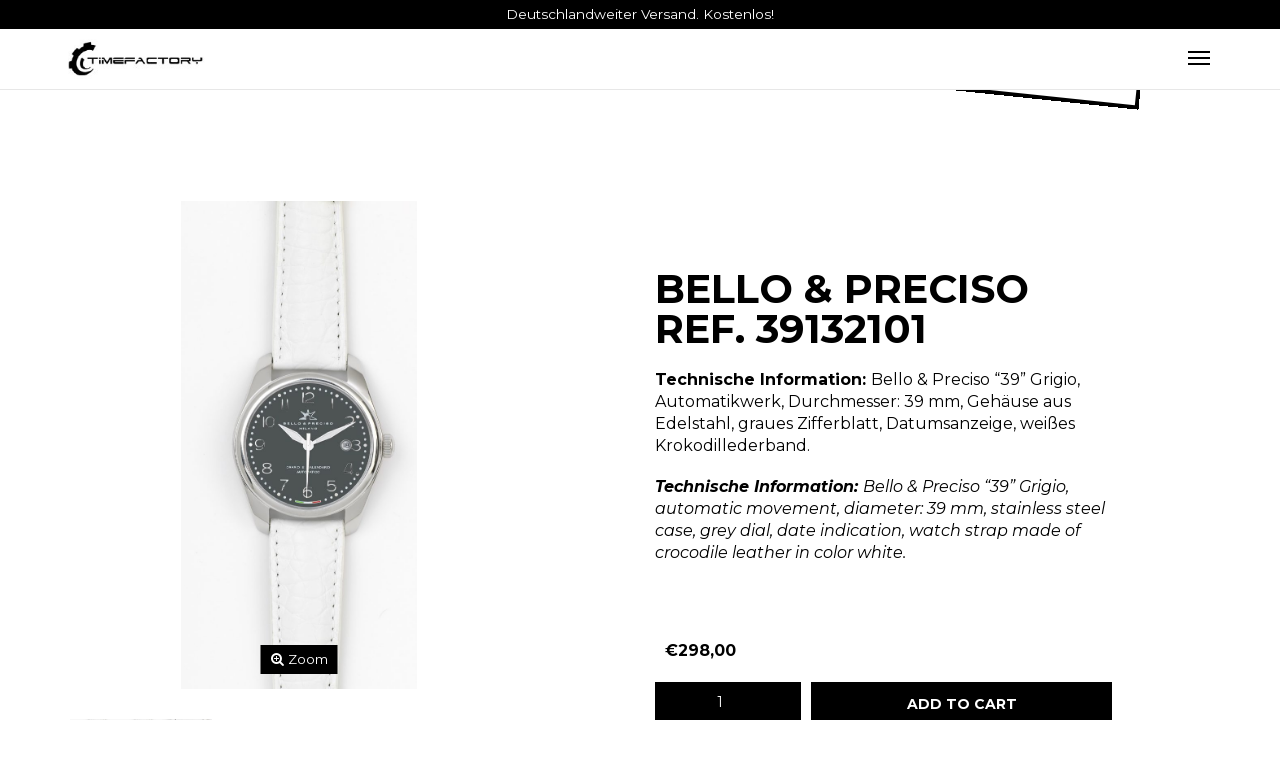

--- FILE ---
content_type: text/html; charset=UTF-8
request_url: https://contemporis.eu/product/bello-preciso-milano-ref-39132101/
body_size: 58389
content:
<!DOCTYPE html>
<html lang="en">
<head>
    <title>Bello &amp; Preciso Ref. 39132101 - Contemporis</title>
    <meta charset="utf-8">
    <meta name="viewport"
          content="width=device-width, initial-scale=1.0, maximum-scale=1.0, minimum-scale=1.0, user-scalable=no">

    <!--[if lt IE 9]>
    <script src="https://contemporis.eu/wp-content/themes/Contemporis/js/html5shiv.js"></script>
    <script src="https://contemporis.eu/wp-content/themes/Contemporis/js/respond.min.js"></script>
    <![endif]-->
    <link rel="shortcut icon" href="https://contemporis.eu/wp-content/themes/Contemporis/images/ico/favicon.ico">
    <link rel="apple-touch-icon-precomposed" sizes="144x144"
          href="https://contemporis.eu/wp-content/themes/Contemporis/images/ico/apple-touch-icon-144-precomposed.png">
    <link rel="apple-touch-icon-precomposed" sizes="114x114"
          href="https://contemporis.eu/wp-content/themes/Contemporis/images/ico/apple-touch-icon-114-precomposed.png">
    <link rel="apple-touch-icon-precomposed" sizes="72x72"
          href="https://contemporis.eu/wp-content/themes/Contemporis/images/ico/apple-touch-icon-72-precomposed.png">
    <link rel="apple-touch-icon-precomposed"
          href="https://contemporis.eu/wp-content/themes/Contemporis/images/ico/apple-touch-icon-57-precomposed.png">

    <script>(function(html){html.className = html.className.replace(/\bno-js\b/,'js')})(document.documentElement);</script>
<title>Bello &amp; Preciso Ref. 39132101 - Contemporis</title>

<!-- This site is optimized with the Yoast SEO plugin v9.2.1 - https://yoast.com/wordpress/plugins/seo/ -->
<link rel="canonical" href="https://contemporis.eu/product/bello-preciso-milano-ref-39132101/" />
<meta property="og:locale" content="en_US" />
<meta property="og:type" content="article" />
<meta property="og:title" content="Bello &amp; Preciso Ref. 39132101 - Contemporis" />
<meta property="og:description" content="Technische Information: Bello &amp; Preciso &quot;39&quot; Grigio, Automatikwerk, Durchmesser: 39 mm, Gehäuse aus Edelstahl, graues Zifferblatt, Datumsanzeige, weißes Krokodillederband.

Technische Information: Bello &amp; Preciso &quot;39&quot; Grigio, automatic movement, diameter: 39 mm, stainless steel case, grey dial, date indication, watch strap made of crocodile leather in color white. 







&nbsp;" />
<meta property="og:url" content="https://contemporis.eu/product/bello-preciso-milano-ref-39132101/" />
<meta property="og:site_name" content="Contemporis" />
<meta property="og:image" content="https://contemporis.eu/wp-content/uploads/orologio-grigio-026-926x1920.jpg" />
<meta property="og:image:secure_url" content="https://contemporis.eu/wp-content/uploads/orologio-grigio-026-926x1920.jpg" />
<meta property="og:image:width" content="926" />
<meta property="og:image:height" content="1920" />
<meta name="twitter:card" content="summary_large_image" />
<meta name="twitter:description" content="Technische Information: Bello &amp; Preciso &quot;39&quot; Grigio, Automatikwerk, Durchmesser: 39 mm, Gehäuse aus Edelstahl, graues Zifferblatt, Datumsanzeige, weißes Krokodillederband.  Technische Information: Bello &amp; Preciso &quot;39&quot; Grigio, automatic movement, diameter: 39 mm, stainless steel case, grey dial, date indication, watch strap made of crocodile leather in color white.         &nbsp;" />
<meta name="twitter:title" content="Bello &amp; Preciso Ref. 39132101 - Contemporis" />
<meta name="twitter:image" content="https://contemporis.eu/wp-content/uploads/orologio-grigio-026.jpg" />
<!-- / Yoast SEO plugin. -->

<link rel='dns-prefetch' href='//s.w.org' />
<link rel="alternate" type="application/rss+xml" title="Contemporis &raquo; Feed" href="https://contemporis.eu/feed/" />
<link rel="alternate" type="application/rss+xml" title="Contemporis &raquo; Comments Feed" href="https://contemporis.eu/comments/feed/" />
<link rel="alternate" type="application/rss+xml" title="Contemporis &raquo; Bello &amp; Preciso Ref. 39132101 Comments Feed" href="https://contemporis.eu/product/bello-preciso-milano-ref-39132101/feed/" />
		<script type="text/javascript">
			window._wpemojiSettings = {"baseUrl":"https:\/\/s.w.org\/images\/core\/emoji\/11\/72x72\/","ext":".png","svgUrl":"https:\/\/s.w.org\/images\/core\/emoji\/11\/svg\/","svgExt":".svg","source":{"concatemoji":"https:\/\/contemporis.eu\/wp-includes\/js\/wp-emoji-release.min.js?ver=4.9.26"}};
			!function(e,a,t){var n,r,o,i=a.createElement("canvas"),p=i.getContext&&i.getContext("2d");function s(e,t){var a=String.fromCharCode;p.clearRect(0,0,i.width,i.height),p.fillText(a.apply(this,e),0,0);e=i.toDataURL();return p.clearRect(0,0,i.width,i.height),p.fillText(a.apply(this,t),0,0),e===i.toDataURL()}function c(e){var t=a.createElement("script");t.src=e,t.defer=t.type="text/javascript",a.getElementsByTagName("head")[0].appendChild(t)}for(o=Array("flag","emoji"),t.supports={everything:!0,everythingExceptFlag:!0},r=0;r<o.length;r++)t.supports[o[r]]=function(e){if(!p||!p.fillText)return!1;switch(p.textBaseline="top",p.font="600 32px Arial",e){case"flag":return s([55356,56826,55356,56819],[55356,56826,8203,55356,56819])?!1:!s([55356,57332,56128,56423,56128,56418,56128,56421,56128,56430,56128,56423,56128,56447],[55356,57332,8203,56128,56423,8203,56128,56418,8203,56128,56421,8203,56128,56430,8203,56128,56423,8203,56128,56447]);case"emoji":return!s([55358,56760,9792,65039],[55358,56760,8203,9792,65039])}return!1}(o[r]),t.supports.everything=t.supports.everything&&t.supports[o[r]],"flag"!==o[r]&&(t.supports.everythingExceptFlag=t.supports.everythingExceptFlag&&t.supports[o[r]]);t.supports.everythingExceptFlag=t.supports.everythingExceptFlag&&!t.supports.flag,t.DOMReady=!1,t.readyCallback=function(){t.DOMReady=!0},t.supports.everything||(n=function(){t.readyCallback()},a.addEventListener?(a.addEventListener("DOMContentLoaded",n,!1),e.addEventListener("load",n,!1)):(e.attachEvent("onload",n),a.attachEvent("onreadystatechange",function(){"complete"===a.readyState&&t.readyCallback()})),(n=t.source||{}).concatemoji?c(n.concatemoji):n.wpemoji&&n.twemoji&&(c(n.twemoji),c(n.wpemoji)))}(window,document,window._wpemojiSettings);
		</script>
		<style type="text/css">
img.wp-smiley,
img.emoji {
	display: inline !important;
	border: none !important;
	box-shadow: none !important;
	height: 1em !important;
	width: 1em !important;
	margin: 0 .07em !important;
	vertical-align: -0.1em !important;
	background: none !important;
	padding: 0 !important;
}
</style>
<link rel='stylesheet' id='contact-form-7-css'  href='https://contemporis.eu/wp-content/plugins/contact-form-7/includes/css/styles.css?ver=5.1' type='text/css' media='all' />
<link rel='stylesheet' id='woocommerce-layout-css'  href='https://contemporis.eu/wp-content/plugins/woocommerce/assets/css/woocommerce-layout.css?ver=3.5.10' type='text/css' media='all' />
<link rel='stylesheet' id='woocommerce-smallscreen-css'  href='https://contemporis.eu/wp-content/plugins/woocommerce/assets/css/woocommerce-smallscreen.css?ver=3.5.10' type='text/css' media='only screen and (max-width: 768px)' />
<link rel='stylesheet' id='woocommerce-general-css'  href='https://contemporis.eu/wp-content/plugins/woocommerce/assets/css/woocommerce.css?ver=3.5.10' type='text/css' media='all' />
<style id='woocommerce-inline-inline-css' type='text/css'>
.woocommerce form .form-row .required { visibility: visible; }
</style>
<link rel='stylesheet' id='bootstrap-css'  href='https://contemporis.eu/wp-content/themes/Contemporis/css/bootstrap.min.css?ver=4.9.26' type='text/css' media='all' />
<link rel='stylesheet' id='twentyseventeen-style-css'  href='https://contemporis.eu/wp-content/themes/Contemporis/style.css?ver=4.9.26' type='text/css' media='all' />
<!--[if lt IE 9]>
<link rel='stylesheet' id='twentyseventeen-ie8-css'  href='https://contemporis.eu/wp-content/themes/Contemporis/assets/css/ie8.css?ver=1.0' type='text/css' media='all' />
<![endif]-->
<script type='text/javascript' src='https://contemporis.eu/wp-includes/js/jquery/jquery.js?ver=1.12.4'></script>
<script type='text/javascript' src='https://contemporis.eu/wp-content/plugins/woocommerce/assets/js/jquery-blockui/jquery.blockUI.min.js?ver=2.70'></script>
<script type='text/javascript'>
/* <![CDATA[ */
var wc_add_to_cart_params = {"ajax_url":"\/wp-admin\/admin-ajax.php","wc_ajax_url":"\/?wc-ajax=%%endpoint%%","i18n_view_cart":"View cart","cart_url":"https:\/\/contemporis.eu\/cart\/","is_cart":"","cart_redirect_after_add":"no"};
/* ]]> */
</script>
<script type='text/javascript' src='https://contemporis.eu/wp-content/plugins/woocommerce/assets/js/frontend/add-to-cart.min.js?ver=3.5.10'></script>
<script type='text/javascript' src='https://contemporis.eu/wp-content/plugins/js_composer/assets/js/vendors/woocommerce-add-to-cart.js?ver=5.5.2'></script>
<script type='text/javascript'>
/* <![CDATA[ */
var bob_unique = {"ajaxurl":"https:\/\/contemporis.eu\/wp-admin\/admin-ajax.php","title":"Bello & Preciso Ref. 39132101"};
/* ]]> */
</script>
<script type='text/javascript' src='https://contemporis.eu/wp-content/themes/Contemporis/js/js_ajax_file.js?ver=4.9.26'></script>
<!--[if lt IE 9]>
<script type='text/javascript' src='https://contemporis.eu/wp-content/themes/Contemporis/assets/js/html5.js?ver=3.7.3'></script>
<![endif]-->
<link rel='https://api.w.org/' href='https://contemporis.eu/wp-json/' />
<link rel="EditURI" type="application/rsd+xml" title="RSD" href="https://contemporis.eu/xmlrpc.php?rsd" />
<link rel="wlwmanifest" type="application/wlwmanifest+xml" href="https://contemporis.eu/wp-includes/wlwmanifest.xml" /> 
<meta name="generator" content="WordPress 4.9.26" />
<meta name="generator" content="WooCommerce 3.5.10" />
<link rel='shortlink' href='https://contemporis.eu/?p=1029' />
<link rel="alternate" type="application/json+oembed" href="https://contemporis.eu/wp-json/oembed/1.0/embed?url=https%3A%2F%2Fcontemporis.eu%2Fproduct%2Fbello-preciso-milano-ref-39132101%2F" />
<link rel="alternate" type="text/xml+oembed" href="https://contemporis.eu/wp-json/oembed/1.0/embed?url=https%3A%2F%2Fcontemporis.eu%2Fproduct%2Fbello-preciso-milano-ref-39132101%2F&#038;format=xml" />
<script type="text/javascript">
(function(url){
	if(/(?:Chrome\/26\.0\.1410\.63 Safari\/537\.31|WordfenceTestMonBot)/.test(navigator.userAgent)){ return; }
	var addEvent = function(evt, handler) {
		if (window.addEventListener) {
			document.addEventListener(evt, handler, false);
		} else if (window.attachEvent) {
			document.attachEvent('on' + evt, handler);
		}
	};
	var removeEvent = function(evt, handler) {
		if (window.removeEventListener) {
			document.removeEventListener(evt, handler, false);
		} else if (window.detachEvent) {
			document.detachEvent('on' + evt, handler);
		}
	};
	var evts = 'contextmenu dblclick drag dragend dragenter dragleave dragover dragstart drop keydown keypress keyup mousedown mousemove mouseout mouseover mouseup mousewheel scroll'.split(' ');
	var logHuman = function() {
		if (window.wfLogHumanRan) { return; }
		window.wfLogHumanRan = true;
		var wfscr = document.createElement('script');
		wfscr.type = 'text/javascript';
		wfscr.async = true;
		wfscr.src = url + '&r=' + Math.random();
		(document.getElementsByTagName('head')[0]||document.getElementsByTagName('body')[0]).appendChild(wfscr);
		for (var i = 0; i < evts.length; i++) {
			removeEvent(evts[i], logHuman);
		}
	};
	for (var i = 0; i < evts.length; i++) {
		addEvent(evts[i], logHuman);
	}
})('//contemporis.eu/?wordfence_lh=1&hid=5E3F6CF90D5D9348A16A52AEC84D5607');
</script>	<noscript><style>.woocommerce-product-gallery{ opacity: 1 !important; }</style></noscript>
			<style type="text/css">.recentcomments a{display:inline !important;padding:0 !important;margin:0 !important;}</style>
		<meta name="generator" content="Powered by WPBakery Page Builder - drag and drop page builder for WordPress."/>
<!--[if lte IE 9]><link rel="stylesheet" type="text/css" href="https://contemporis.eu/wp-content/plugins/js_composer/assets/css/vc_lte_ie9.min.css" media="screen"><![endif]--><noscript><style type="text/css"> .wpb_animate_when_almost_visible { opacity: 1; }</style></noscript>
</head>
<!--/head-->
<body class="product-template-default single single-product postid-1029 woocommerce woocommerce-page woocommerce-no-js has-header-image has-sidebar colors-light wpb-js-composer js-comp-ver-5.5.2 vc_responsive">




<nav class="navbar navbar-default navbar-fixed-top" role="navigation" id="nav1" style="">
            <div id="shopMsg" style="background:#000000;">
            <div class="Msgslick tcenter">
                                    <div class="shopMsg" style="color:#ffffff">
                        Deutschlandweiter Versand. Kostenlos!                    </div>
                                    <div class="shopMsg" style="color:#ffffff">
                        30 Tage Rückgaberecht                    </div>
                            </div>
        </div>
        <div class="container">
        <div class="navbar-header">
            <button type="button" class="navbar-toggle toggle1" data-toggle="collapse"
                    data-target=".navbar-ex1-collapse"><span class="sr-only">Toggle navigation</span> <span
                        class="icon-bar"></span> <span class="icon-bar"></span> <span class="icon-bar"></span></button>
            <a class="navbar-brand" href="https://contemporis.eu"><img
                        src="https://contemporis.eu/wp-content/themes/Contemporis/images/timefactory-logo.jpg"></a>
		<ul class="nav navbar-nav mobileCartMenu visible-xs visible-sm visible-md">
                                        <li class="cartbutton "><a href="#"> <i
                                    class="fa fa-shopping-cart"></i>

                            <span style="font-size:12px">(0)</span></a>
                    </li></ul>
                	 
		
		</div>

        <div class="collapse navbar-collapse navbar-ex1-collapse">
            <ul class="nav navbar-nav navbar-right">
                <li id="menu-item-117" class="menu-item menu-item-type-post_type menu-item-object-page menu-item-117"><a href="https://contemporis.eu/about-us/" target="" data-image="" class="hover-item" data-debug="page">ABOUT US</a></li>
<li id="menu-item-685" class="menu-item menu-item-type-post_type menu-item-object-page menu-item-685"><a href="https://contemporis.eu/watchclinic/" target="" data-image="" class="hover-item" data-debug="page">WATCHCLINIC</a></li>
<li id="menu-item-118" class="menu-item menu-item-type-taxonomy menu-item-object-product_cat current-product-ancestor menu-item-118"><a href="https://contemporis.eu/product-category/watches/" target="" data-image="" class="hover-item" data-debug="product_cat">WATCHES</a></li>
<li id="menu-item-121" class="menu-item menu-item-type-taxonomy menu-item-object-product_cat menu-item-121"><a href="https://contemporis.eu/product-category/jewelry/" target="" data-image="" class="hover-item" data-debug="product_cat">JEWELRY</a></li>
<li id="menu-item-120" class="menu-item menu-item-type-taxonomy menu-item-object-product_cat menu-item-120"><a href="https://contemporis.eu/product-category/sale/" target="" data-image="" class="hover-item" data-debug="product_cat">SALE</a></li>
                                                       <li class="hidden-xs hidden-sm hidden-md cartbutton "><a href="#"> <i
                                    class="fa fa-shopping-cart"></i>

                            <span style="font-size:12px">(0)</span></a>
                    </li>
                				
            </ul>
			

        </div>
		
			
			
    </div>
</nav>




<div class="blocker"></div>
	
		       

			

<section id="maincontent">
    <div class="container">
        <div class="row">
            <div class="col-xs-12" id="product-1029">


                <div class="row">
                    <div class="col-xs-12">
                        <div class="woocommerce-notices-wrapper"></div>                    </div>
                </div>
                <div class="row">
                    <div class="col-xs-12 col-md-5 col-lg-5 gallery">
                        <div class="row">


                            <div class="col-xs-12 gap mainimage">
                                <!--<div id="productgallery">
                                    
<div class="woocommerce-product-gallery woocommerce-product-gallery--with-images woocommerce-product-gallery--columns-4 images" data-columns="4" style="opacity: 0; transition: opacity .25s ease-in-out;">
	
		<div data-thumb="https://contemporis.eu/wp-content/uploads/orologio-grigio-026-926x1920.jpg" class="woocommerce-product-gallery__image"><img width="926" height="1920" src="https://contemporis.eu/wp-content/uploads/orologio-grigio-026-926x1920.jpg" class="tiny-gap img-responsive wp-post-image" alt="" title="" data-src="https://contemporis.eu/wp-content/uploads/orologio-grigio-026.jpg" data-large_image="https://contemporis.eu/wp-content/uploads/orologio-grigio-026.jpg" data-large_image_width="1288" data-large_image_height="2670" srcset="https://contemporis.eu/wp-content/uploads/orologio-grigio-026-926x1920.jpg 926w, https://contemporis.eu/wp-content/uploads/orologio-grigio-026-370x768.jpg 370w, https://contemporis.eu/wp-content/uploads/orologio-grigio-026-579x1200.jpg 579w, https://contemporis.eu/wp-content/uploads/orologio-grigio-026-768x1592.jpg 768w, https://contemporis.eu/wp-content/uploads/orologio-grigio-026-362x750.jpg 362w, https://contemporis.eu/wp-content/uploads/orologio-grigio-026-600x1244.jpg 600w, https://contemporis.eu/wp-content/uploads/orologio-grigio-026.jpg 1288w" sizes="100vw" /></div></div>

                                </div>-->
                                <div id="productgallery" class="productslick">
                                                                            <div data-number="0" style="position: relative">

                                            <div style="" class="startzoom"><i class="fa fa-search-plus"></i> Zoom</div>
                                            <img data-var="" src="https://contemporis.eu/wp-content/uploads/orologio-grigio-026-579x1200.jpg" class="img-responsive zoom"
                                                 data-magnify-src="https://contemporis.eu/wp-content/uploads/orologio-grigio-026-926x1920.jpg">
                                        </div>
                                                                            <div data-number="1" style="position: relative">

                                            <div style="" class="startzoom"><i class="fa fa-search-plus"></i> Zoom</div>
                                            <img data-var="-1" src="https://contemporis.eu/wp-content/uploads/orologio-grigio-026-579x1200.jpg" class="img-responsive zoom"
                                                 data-magnify-src="https://contemporis.eu/wp-content/uploads/orologio-grigio-026-926x1920.jpg">
                                        </div>
                                                                            <div data-number="2" style="position: relative">

                                            <div style="" class="startzoom"><i class="fa fa-search-plus"></i> Zoom</div>
                                            <img data-var="-1" src="https://contemporis.eu/wp-content/uploads/orologio-grigio-026-ausschnitt-768x420.jpg" class="img-responsive zoom"
                                                 data-magnify-src="https://contemporis.eu/wp-content/uploads/orologio-grigio-026-ausschnitt.jpg">
                                        </div>
                                                                    </div>
                            </div>

                            

                                <div class="col-xs-12" id="productthumbs">
                                    <style>
                                        .productslick
                                        .productslick img, .productslick .woocommerce img, .productslick .woocommerce-page img {max-width: none !important}
                                        #productthumbs .thumb a {height: 50px; width: 50px; display: block; background-position: center; background-size: cover}
                                        /*
                                        #productthumbs .slick-prev, #productthumbs .slick-next {
                                            left: 0;
                                            right: 0;
                                            position: absolute;
                                            text-align: center;
                                            font-size: 16px;
                                            width: 100%;
                                            text-shadow: none;
                                            height: 30px;
                                            line-height: 30px;
                                            opacity: 0;
                                            transition: opacity ease . .3s
                                        }

                                        #productthumbs .slick-prev {
                                            top: -20px;
                                        }

                                        #productthumbs .slick-next {
                                            bottom: -30px;
                                            top: auto;
                                        }

                                        .productslick .slick-prev, .productslick .slick-next {
                                            position: absolute;
                                            text-align: center;
                                            font-size: 20px;
                                            text-shadow: none;
                                            height: 30px;
                                            line-height: 30px;
                                            z-index: 10;
                                            opacity: 0;
                                            transition: opacity ease . .3s
                                        }

                                        #productthumbs:hover .slick-prev, #productthumbs:hover .slick-next, .productslick:hover .slick-prev, .productslick:hover .slick-next, #productthumbs:focus .slick-prev, #productthumbs:focus .slick-next, .productslick:focus .slick-prev, .productslick:focus .slick-next {
                                            opacity: 1
                                        }

                                        .productslick .slick-prev {
                                            left: 15px;
                                        }

                                        .productslick .slick-next {
                                            right: 15px;
                                        }

                                        #productthumbs {
                                            position: absolute;
                                            left: 0;
                                            top: 0;
                                            bottom: 0;
                                            padding: 30px 0;
                                        }

                                        #productthumbs .thumbslick {
                                            position: absolute;
                                            left: 0;
                                            bottom: 30px;
                                            top: 30px;
                                            right: 0;
                                            margin: 0;
                                        }

                                        #productthumbs .thumbslick .slick-list {
                                            height: 100% !important
                                        }

                                        #productthumbs .thumbslick a, #productthumbs .slick-slide > div {
                                            display: block;
                                            overflow: hidden
                                        }

                                        #productthumbs .thumbslick__image {
                                            height: 0;
                                            position: relative;
                                            overflow: hidden;
                                        }

                                        #productthumbs .thumbslick__image a {
                                            display: block;
                                        }

                                        #productthumbs .thumbslick__image:after {
                                            padding-bottom: 100%;
                                            content: '';
                                            display: block;
                                        }

                                        #productthumbs .thumbslick .thumb {
                                            overflow: hidden;
                                            position: relative;
                                        }

                                        #productthumbs .thumbslick .thumb > a {
                                            border: 1px solid #ddd;
                                            position: absolute;
                                            left: 0;
                                            top: 0;
                                            bottom: 2px;
                                            right: 0;
                                            background-size: cover;
                                            background-position: center;
                                            cursor: pointer
                                        }

                                        #productthumbs .thumbslick .thumb:after {
                                            content: '';
                                            padding-bottom: 100%;
                                            display: block;
                                        }
*/

                                    </style>
                                    <div class="thumbslick">
                                                                                    <div class="thumb">
                                                <a href="#" data-thumb="0"
                                                   style="background-image:url(https://contemporis.eu/wp-content/uploads/orologio-grigio-026-130x130.jpg)"></a>
                                            </div>
                                                                                    <div class="thumb">
                                                <a href="#" data-thumb="1"
                                                   style="background-image:url(https://contemporis.eu/wp-content/uploads/orologio-grigio-026-130x130.jpg)"></a>
                                            </div>
                                                                                    <div class="thumb">
                                                <a href="#" data-thumb="2"
                                                   style="background-image:url(https://contemporis.eu/wp-content/uploads/orologio-grigio-026-ausschnitt-130x130.jpg)"></a>
                                            </div>
                                        </div>
                                </div>

                            
                        </div>


                    </div>
                    <div class="productitem mainitem centering woocommerce col-xs-12 col-xs-offset-0 col-md-offset-1 col-md-6 col-lg-offset-1 col-lg-5" id="productitem-1029"
                         >
                        <div id="productDesc" class="">

                            <div class="blockUI blockOverlay"></div>

                            <div class="row">
                                <div class="col-xs-12">
                                    <p class="small no-margin">
                                                                            </p>
                                    <h1>
                                        Bello &amp; Preciso Ref. 39132101                                    </h1>
                                    <p><strong>Technische Information: </strong>Bello &amp; Preciso &#8220;39&#8221; Grigio, Automatikwerk, Durchmesser: 39 mm, Gehäuse aus Edelstahl, graues Zifferblatt, Datumsanzeige, weißes Krokodillederband.</p>
<p><em><strong>Technische Information: </strong>Bello &amp; Preciso &#8220;39&#8221; Grigio, automatic movement, diameter: 39 mm, stainless steel case, grey dial, date indication, watch strap made of crocodile leather in color white. </em></p>
<table style="height: 11px" width="5">
<tbody>
<tr>
<td width="184"></td>
</tr>
</tbody>
</table>
<p>&nbsp;</p>
                                </div>
                            </div>
                                                        <div class="row buttons">
                                
        <!--
        <form class="cart" method="post" enctype='multipart/form-data'>
    -->
    <div class="col-xs-12 hidden">
        <div class="row theprice">
            <div class="col-xs-12">
                <p id="pricelabel-1029"
                   class="woocommerce-variation-price price"><span class="woocommerce-Price-amount amount"><span class="woocommerce-Price-currencySymbol">&euro;</span>298,00</span></p>
            </div>
            <div class="single_variation_wrap col-xs-12 ">
            </div>
        </div>
    </div>
    <div class="col-xs-12">
        <div class="row">
            <div class="col-xs-12 col-sm-4 col-md-12" id="thePrice">


                <p id="pricelabel-1029"
                   class="woocommerce-variation-price price"><span class="woocommerce-Price-amount amount"><span class="woocommerce-Price-currencySymbol">&euro;</span>298,00</span></p>
            </div>
            <div class="col-xs-6 col-sm-4 col-md-4 small-gap">
                	<div class="quantity">
		<input type="number" class="input-text qty text form-control" step="1" min="1" max="" name="quantity" value="1" title="Qty" size="4" pattern="[0-9]*" inputmode="numeric" />
	</div>
	            </div>
            <div class="col-xs-6 col-sm-4 col-md-8">
                <!--
        <button type="submit" name="add-to-cart" value="1029" class="btn-block btn btn-default">Add to cart</button>
        -->
                <button id="cartBtn-1029"
                        class="simpleCartBtn btn btn-default btn-action btn-block"
                        data-product_id="1029"><span
                            class="hidden-xs">Add to Cart</span><span
                            class="visible-xs"><i class="fa fa-cart-plus"></i></span></button>
            </div>
        </div>
    </div>


        <!--
        </form>
    -->

    
                                <!--
                                <div class = "col-xs-12 small-gap">Add to Wishlist</div>
                                <div class = "col-xs-12"><a href = "#" class = "btn btn-default btn-action btn-block">In den Warenkorb</a></div>
                                -->
                            </div>

                            <!--
                            <div class="row gap">
                                <div class="col-xs-12">
                                    <h1 class="">
                            Bello &amp; Preciso Ref. 39132101                                    </h1>    
                                </div>
    
                            </div>
    
                                
                            <div class="row social">
                                <div class="col-xs-12">
                                    <div style=" padding: 3px 0;">
                            <section id="share" class="no-margin">
        <div class="row">
            <div class="col-xs-12">
 <div class="sharer" style="border-top: 1px solid #ddd; padding: 15px;">
     Share on     
     <a href="http://www.facebook.com/share.php?u=https://contemporis.eu/product/bello-preciso-milano-ref-39132101/" target="_blank"><i class="fa fa-facebook"></i></a><a href="https://www.xing.com/spi/shares/new?sc_p=xing-share&amp;url=https://contemporis.eu/product/bello-preciso-milano-ref-39132101/" target="_blank"><i class="fa fa-xing"></i></a><a href="https://twitter.com/intent/tweet/?url=https://contemporis.eu/product/bello-preciso-milano-ref-39132101/" target="_blank"><i class="fa fa-twitter"></i></a><a href="https://plus.google.com/share?url=https://contemporis.eu/product/bello-preciso-milano-ref-39132101/" target="_blank"><i class="fa fa-pinterest"></i></a><a href="https://plus.google.com/share?url=https://contemporis.eu/product/bello-preciso-milano-ref-39132101/" target="_blank"><i class="fa fa-google-plus"></i></a>     
      </div>
            </div></div></section>    
                                    </div>
                                </div>
                            </div>
                            -->
                        </div>

                    </div>

                </div>


            </div>
        </div>

        <!-- #product-1029 -->


    </div>
</section>

<section id="description" style="padding: 0 0 50px ">
    <div class="container">
        <div class="row gap">
            
                <div class="col-xs-12 ">
                    <h2>
                        Description                    </h2>

                    <p>&#8220;39&#8221; Grigio Automatic movement</p>

                </div>
                                </div>
        <section id="share" class="no-margin">
        <div class="row">
            <div class="col-xs-12">
 <div class="sharer" style="border-top: 1px solid #ddd; padding: 15px;">
     Share on     
     <a href="http://www.facebook.com/share.php?u=https://contemporis.eu/product/bello-preciso-milano-ref-39132101/" target="_blank"><i class="fa fa-facebook"></i></a><a href="https://www.xing.com/spi/shares/new?sc_p=xing-share&amp;url=https://contemporis.eu/product/bello-preciso-milano-ref-39132101/" target="_blank"><i class="fa fa-xing"></i></a><a href="https://twitter.com/intent/tweet/?url=https://contemporis.eu/product/bello-preciso-milano-ref-39132101/" target="_blank"><i class="fa fa-twitter"></i></a><a href="https://plus.google.com/share?url=https://contemporis.eu/product/bello-preciso-milano-ref-39132101/" target="_blank"><i class="fa fa-pinterest"></i></a><a href="https://plus.google.com/share?url=https://contemporis.eu/product/bello-preciso-milano-ref-39132101/" target="_blank"><i class="fa fa-google-plus"></i></a>     
      </div>
            </div></div></section>
    </div>


</section>



<section id="randomProducts" class="withPadding">
        <div class="container">
            <div class="row">
                <div class="col-xs-12 tcenter">
                    <h3>Our clients <b>recommend</b></h3>
                </div>
                <div class="col-xs-12">
                    <div class="row">
                        
                            <div class="col-xs-6 col-sm-4 col-md-4 ">
                            
<div id="productitem-138" class="gap  productitem woocommerce"
     data-variations="null"
     data-prefix="">
    <div class="blockUI blockOverlay"></div>
    <div class="row no-margin ">
        <div class="col-xs-12 productimageholder">
            <a href="https://contemporis.eu/product/test-copy/" style="display:block">

                <img width="800" height="800" src="https://contemporis.eu/wp-content/uploads/IMG_6007.jpg" class="img-responsive varImg wp-post-image" alt="" srcset="https://contemporis.eu/wp-content/uploads/IMG_6007.jpg 800w, https://contemporis.eu/wp-content/uploads/IMG_6007-400x400.jpg 400w, https://contemporis.eu/wp-content/uploads/IMG_6007-768x768.jpg 768w, https://contemporis.eu/wp-content/uploads/IMG_6007-750x750.jpg 750w, https://contemporis.eu/wp-content/uploads/IMG_6007-130x130.jpg 130w, https://contemporis.eu/wp-content/uploads/IMG_6007-100x100.jpg 100w, https://contemporis.eu/wp-content/uploads/IMG_6007-300x300.jpg 300w, https://contemporis.eu/wp-content/uploads/IMG_6007-600x600.jpg 600w" sizes="100vw" />                            </a>
        </div>
    </div>
    <!--
    <div class="productoverlayholder hidden-xs hidden-sm">
        <div class="productoverlay">
                    </div>
    </div>
    -->
    <div class="row no-margin" style="">
        <div class="col-xs-12" style="margin-top:-25%; padding: 15px 15px 0; background: rgba(255,255,255,.85)">
            <div class="row pricedesc small-gap">
                <div class="col-xs-12">
                    <a href="https://contemporis.eu/product/test-copy/" class="productdesc">
                        <h3>OSCO Tradition &#8211; Ref. 06213002</h3>
                        <p id="pricelabel-138"
                           class="pricelabel woocommerce-variation-price price"><span class="woocommerce-Price-amount amount"><span class="woocommerce-Price-currencySymbol">&euro;</span>199,00</span></p>
                    </a>
                </div>
            </div>
            <div class="row buttons">
                <div class="col-xs-5 col-sm-4 col-md-12 col-lg-4 small-gap productdetailsbutton"><input id="" class="form-control quantity"
                                                                           value="1" type="number"></div>
                <div class="col-xs-7 col-sm-8 col-md-12 col-lg-8 small-gap">
                                            <button id="cartBtn-138"
                                class="simpleCartBtnMin btn btn-default btn-action btn-block"
                                data-product_id="138"><span
                                    class="hidden-xs hidden-sm">Add to Cart</span><span
                                    class="visible-xs visible-sm"><i class="fa fa-cart-plus"></i></span></button>
                                    </div>
                <!--
                <div class="col-xs-2 tcenter col-md-2 infobtn">
                    <a href="https://contemporis.eu/product/test-copy/"><i class="fa fa-info-circle"></i></a>
                </div>-->

            </div>

        </div>
    </div>
</div>                            </div>
                            
                            <div class="col-xs-6 col-sm-4 col-md-4 ">
                            
<div id="productitem-404" class="gap  productitem woocommerce"
     data-variations="null"
     data-prefix="">
    <div class="blockUI blockOverlay"></div>
    <div class="row no-margin ">
        <div class="col-xs-12 productimageholder">
            <a href="https://contemporis.eu/product/le-corone-classic-solitaire-necklace-grcl03r/" style="display:block">

                <img width="1000" height="1000" src="https://contemporis.eu/wp-content/uploads/GRCLBIS03R.jpg" class="img-responsive varImg wp-post-image" alt="" srcset="https://contemporis.eu/wp-content/uploads/GRCLBIS03R.jpg 1000w, https://contemporis.eu/wp-content/uploads/GRCLBIS03R-400x400.jpg 400w, https://contemporis.eu/wp-content/uploads/GRCLBIS03R-768x768.jpg 768w, https://contemporis.eu/wp-content/uploads/GRCLBIS03R-750x750.jpg 750w, https://contemporis.eu/wp-content/uploads/GRCLBIS03R-130x130.jpg 130w, https://contemporis.eu/wp-content/uploads/GRCLBIS03R-100x100.jpg 100w, https://contemporis.eu/wp-content/uploads/GRCLBIS03R-300x300.jpg 300w, https://contemporis.eu/wp-content/uploads/GRCLBIS03R-600x600.jpg 600w" sizes="100vw" />                            </a>
        </div>
    </div>
    <!--
    <div class="productoverlayholder hidden-xs hidden-sm">
        <div class="productoverlay">
                    </div>
    </div>
    -->
    <div class="row no-margin" style="">
        <div class="col-xs-12" style="margin-top:-25%; padding: 15px 15px 0; background: rgba(255,255,255,.85)">
            <div class="row pricedesc small-gap">
                <div class="col-xs-12">
                    <a href="https://contemporis.eu/product/le-corone-classic-solitaire-necklace-grcl03r/" class="productdesc">
                        <h3>LE CORONE Classic Solitaire Necklace GRCL03R</h3>
                        <p id="pricelabel-404"
                           class="pricelabel woocommerce-variation-price price"><span class="woocommerce-Price-amount amount"><span class="woocommerce-Price-currencySymbol">&euro;</span>105,00</span></p>
                    </a>
                </div>
            </div>
            <div class="row buttons">
                <div class="col-xs-5 col-sm-4 col-md-12 col-lg-4 small-gap productdetailsbutton"><input id="" class="form-control quantity"
                                                                           value="1" type="number"></div>
                <div class="col-xs-7 col-sm-8 col-md-12 col-lg-8 small-gap">
                                            <button id="cartBtn-404"
                                class="simpleCartBtnMin btn btn-default btn-action btn-block"
                                data-product_id="404"><span
                                    class="hidden-xs hidden-sm">Add to Cart</span><span
                                    class="visible-xs visible-sm"><i class="fa fa-cart-plus"></i></span></button>
                                    </div>
                <!--
                <div class="col-xs-2 tcenter col-md-2 infobtn">
                    <a href="https://contemporis.eu/product/le-corone-classic-solitaire-necklace-grcl03r/"><i class="fa fa-info-circle"></i></a>
                </div>-->

            </div>

        </div>
    </div>
</div>                            </div>
                            
                            <div class="col-xs-6 col-sm-4 col-md-4 ">
                            
<div id="productitem-988" class="gap  productitem woocommerce"
     data-variations="null"
     data-prefix="">
    <div class="blockUI blockOverlay"></div>
    <div class="row no-margin ">
        <div class="col-xs-12 productimageholder">
            <a href="https://contemporis.eu/product/technomarine-tm115157-cruise/" style="display:block">

                <img width="980" height="1461" src="https://contemporis.eu/wp-content/uploads/tm-115157_catalogshot_10334.jpg" class="img-responsive varImg wp-post-image" alt="" srcset="https://contemporis.eu/wp-content/uploads/tm-115157_catalogshot_10334.jpg 980w, https://contemporis.eu/wp-content/uploads/tm-115157_catalogshot_10334-400x596.jpg 400w, https://contemporis.eu/wp-content/uploads/tm-115157_catalogshot_10334-768x1145.jpg 768w, https://contemporis.eu/wp-content/uploads/tm-115157_catalogshot_10334-503x750.jpg 503w, https://contemporis.eu/wp-content/uploads/tm-115157_catalogshot_10334-600x894.jpg 600w" sizes="100vw" />                            </a>
        </div>
    </div>
    <!--
    <div class="productoverlayholder hidden-xs hidden-sm">
        <div class="productoverlay">
                    </div>
    </div>
    -->
    <div class="row no-margin" style="">
        <div class="col-xs-12" style="margin-top:-25%; padding: 15px 15px 0; background: rgba(255,255,255,.85)">
            <div class="row pricedesc small-gap">
                <div class="col-xs-12">
                    <a href="https://contemporis.eu/product/technomarine-tm115157-cruise/" class="productdesc">
                        <h3>Technomarine TM115157 CRUISE</h3>
                        <p id="pricelabel-988"
                           class="pricelabel woocommerce-variation-price price"><del><span class="woocommerce-Price-amount amount"><span class="woocommerce-Price-currencySymbol">&euro;</span>325,00</span></del> <ins><span class="woocommerce-Price-amount amount"><span class="woocommerce-Price-currencySymbol">&euro;</span>259,00</span></ins></p>
                    </a>
                </div>
            </div>
            <div class="row buttons">
                <div class="col-xs-5 col-sm-4 col-md-12 col-lg-4 small-gap productdetailsbutton"><input id="" class="form-control quantity"
                                                                           value="1" type="number"></div>
                <div class="col-xs-7 col-sm-8 col-md-12 col-lg-8 small-gap">
                                            <button id="cartBtn-988"
                                class="simpleCartBtnMin btn btn-default btn-action btn-block"
                                data-product_id="988"><span
                                    class="hidden-xs hidden-sm">Add to Cart</span><span
                                    class="visible-xs visible-sm"><i class="fa fa-cart-plus"></i></span></button>
                                    </div>
                <!--
                <div class="col-xs-2 tcenter col-md-2 infobtn">
                    <a href="https://contemporis.eu/product/technomarine-tm115157-cruise/"><i class="fa fa-info-circle"></i></a>
                </div>-->

            </div>

        </div>
    </div>
</div>                            </div>
                            
                    </div>

                </div>
                </div></div>
            
        </section>
		
	</div></div>







<style>
    footer ul {
        margin: 0;
        padding: 0;
    }


    #actions + #shopmessages {
        padding-top: 0;
        margin-top: -65px
    }
    #shopmessages + #actions {
        padding-top: 0;
        margin-top: -95px
    }
</style>
<footer id="bottom">
    <div class="container-fluid">
        <div class="row">
            <div class="col-xs-12 tcenter">
                <div class="social">

                    <ul id="menu-social-media" class="menu"><li id="menu-item-159" class="menu-item menu-item-type-custom menu-item-object-custom menu-item-159"><a href="https://www.facebook.com/contemporis.de" target="" data-image="" class="hover-item" data-debug="custom"><i></i></a></li>
<li id="menu-item-160" class="menu-item menu-item-type-custom menu-item-object-custom menu-item-160"><a href="https://www.instagram.com/contemporisofficial" target="" data-image="" class="hover-item" data-debug="custom"><i></i></a></li>
</ul>                </div>
            </div>
        </div>
    </div>
    <div class="container">
        <div class="row">
            <div class="col-xs-12">
                <div class="meta">
                    <div class="row">
                        <div class="col-xs-6 col-sm-6 col-md-4 gap">
                            <h5>Sitemap</h5><div class="menu-sitemap-container"><ul id="menu-sitemap" class="menu"><li id="menu-item-158" class="menu-item menu-item-type-post_type menu-item-object-page menu-item-home menu-item-158"><a href="https://contemporis.eu/" target="" data-image="" class="hover-item" data-debug="page">Watchclinic</a></li>
<li id="menu-item-157" class="menu-item menu-item-type-post_type menu-item-object-page menu-item-157"><a href="https://contemporis.eu/about-us/" target="" data-image="" class="hover-item" data-debug="page">About Us</a></li>
</ul></div>                        </div>
                        <div class="col-xs-6 col-sm-6 col-md-4 gap">
                            <h5>Legal</h5><div class="menu-legal-container"><ul id="menu-legal" class="menu"><li id="menu-item-156" class="menu-item menu-item-type-post_type menu-item-object-page menu-item-156"><a href="https://contemporis.eu/imprint/" target="" data-image="" class="hover-item" data-debug="page">Impressum / Imprint</a></li>
<li id="menu-item-155" class="menu-item menu-item-type-post_type menu-item-object-page menu-item-155"><a href="https://contemporis.eu/general-terms-and-conditions/" target="" data-image="" class="hover-item" data-debug="page">General Terms and Conditions</a></li>
<li id="menu-item-154" class="menu-item menu-item-type-post_type menu-item-object-page menu-item-154"><a href="https://contemporis.eu/return-policy/" target="" data-image="" class="hover-item" data-debug="page">Return Policy</a></li>
<li id="menu-item-894" class="menu-item menu-item-type-post_type menu-item-object-page menu-item-894"><a href="https://contemporis.eu/privacy-policy/" target="" data-image="" class="hover-item" data-debug="page">Privacy Policy</a></li>
</ul></div>                        </div>
                        <div class="col-xs-12 col-sm-offset-3 col-sm-6 col-md-offset-0 col-md-4 gap">
                            <h5>Useful Links</h5><div class="menu-useful-links-container"><ul id="menu-useful-links" class="menu"><li id="menu-item-143" class="menu-item menu-item-type-post_type menu-item-object-page menu-item-143"><a href="https://contemporis.eu/my-account/" target="" data-image="" class="hover-item" data-debug="page">My account</a></li>
<li id="menu-item-145" class="menu-item menu-item-type-post_type menu-item-object-page menu-item-145"><a href="https://contemporis.eu/cart/" target="" data-image="" class="hover-item" data-debug="page">Cart</a></li>
<li id="menu-item-144" class="menu-item menu-item-type-post_type menu-item-object-page menu-item-144"><a href="https://contemporis.eu/checkout/" target="" data-image="" class="hover-item" data-debug="page">Checkout</a></li>
</ul></div>                        </div>
                    </div>
                </div>
            </div>
        </div>
    </div>

</footer>


<div id="cartMsg">
    <a href="#" class="closeNotice" style="display:block;"><i class="fa fa-close"></i></a>
    <h2 class="small-gap">Product added</h2>
    <div id="cartContent">

    </div>
    <div class="row" style="margin-right: -28px">
        <div class="col-xs-6">
            <a href=" https://contemporis.eu/cart/" class="btn btn-default btn-block btn-action">Cart</a>
        </div>
        <div class="col-xs-6">
            <a href="https://contemporis.eu/checkout/"
               class="btn btn-default btn-block btn-action">Checkout</a>
        </div>
    </div>
</div>

<div id="alert">
    <div class="alertMessage col-xs-8 col-sm-6 col-md-4 col-lg-2">
        <div class="row">
            <div class="col-xs-12">
                <h3 class="small-gap">Attention</h3>
                <p>Please select all required fields</p>
            </div>
        </div>
        <div class="row">
            <a href="#" class="closeAlert btn btn-default pull-right" style="margin:0 5px 5px 0">Okay</a>
        </div>
    </div>
</div>


    <div id="cart" class="woocommerce">
        <div class="blockUI blockOverlay"></div>


                <!--<div class="cartbutton">
        <i class="fa fa-shopping-bag"><span></span></i>
    </div>-->
        <a href="#" class="btn btn-default pull-right closeCart"
           style="position: absolute; top: 0px; left: 0px; line-height: 40px; padding-top: 0; padding-bottom: 0; z-index: 2; border:0 !important;"><i
                    class="fa fa-close"></i></a>

        <div class="cart-content">
            <div class="col-xs-12 small-gap tcenter">
                <h3>Cart</h3>
            </div>
            <div id="cart_content" class="col-xs-12">
                <style>
    #minicartcontent .blockUI.blockOverlay { z-index:1000; position:absolute !important; left:0; top:0; margin:0; padding:0; width:100%; height:100%; background:#fff; opacity:.6; cursor:default; display:none}
    #minicartcontent.in .blockUI.blockOverlay { display:block}
</style>

<div id="minicartcontent" class="row small-gap cartitem">   

        <!--<div class="col-xs-12"><p>No products in the cart.</p></div>-->
    </div>

<div class="row">
    <div class="col-xs-12 tcenter">
        <p class="total"><strong>Subtotal:</strong><br /><span id="minicart-total"><span class="woocommerce-Price-amount amount"><span class="woocommerce-Price-currencySymbol">&euro;</span>0,00</span></span></p>
    </div>
    <div class="col-xs-12">
            </div>
</div>

             </div>
                            <div class="col-xs-12 small-gap">
                    <a class="btn btn-default btn-block" href="https://contemporis.eu/cart/">Cart</a>
                </div>
                <div class="col-xs-12">
                    <a class="btn btn-default btn-block"
                       href="https://contemporis.eu/checkout/">Checkout</a>
                </div>
                    </div>
    </div>
<link href="https://fonts.googleapis.com/css?family=Montserrat:400,400i,700,700i" rel="stylesheet">
	<script type="text/javascript">
		var c = document.body.className;
		c = c.replace(/woocommerce-no-js/, 'woocommerce-js');
		document.body.className = c;
	</script>
	<link rel='stylesheet' id='font-awesome-all-css'  href='https://contemporis.eu/wp-content/themes/Contemporis/css/font-awesome.min.css?ver=4.9.26' type='text/css' media='all' />
<link rel='stylesheet' id='slick-css'  href='https://contemporis.eu/wp-content/themes/Contemporis/css/slick.css?ver=4.9.26' type='text/css' media='all' />
<link rel='stylesheet' id='slick-theme-css'  href='https://contemporis.eu/wp-content/themes/Contemporis/css/slick-theme.css?ver=4.9.26' type='text/css' media='all' />
<link rel='stylesheet' id='magnify-css'  href='https://contemporis.eu/wp-content/themes/Contemporis/css/magnify.css?ver=4.9.26' type='text/css' media='all' />
<link rel='stylesheet' id='main-css'  href='https://contemporis.eu/wp-content/themes/Contemporis/css/main.css?ver=4.9.26' type='text/css' media='all' />
<script type='text/javascript'>
/* <![CDATA[ */
var wpcf7 = {"apiSettings":{"root":"https:\/\/contemporis.eu\/wp-json\/contact-form-7\/v1","namespace":"contact-form-7\/v1"}};
/* ]]> */
</script>
<script type='text/javascript' src='https://contemporis.eu/wp-content/plugins/contact-form-7/includes/js/scripts.js?ver=5.1'></script>
<script type='text/javascript'>
/* <![CDATA[ */
var wc_single_product_params = {"i18n_required_rating_text":"Please select a rating","review_rating_required":"yes","flexslider":{"rtl":false,"animation":"slide","smoothHeight":true,"directionNav":false,"controlNav":"thumbnails","slideshow":false,"animationSpeed":500,"animationLoop":false,"allowOneSlide":false},"zoom_enabled":"","zoom_options":[],"photoswipe_enabled":"","photoswipe_options":{"shareEl":false,"closeOnScroll":false,"history":false,"hideAnimationDuration":0,"showAnimationDuration":0},"flexslider_enabled":""};
/* ]]> */
</script>
<script type='text/javascript' src='https://contemporis.eu/wp-content/plugins/woocommerce/assets/js/frontend/single-product.min.js?ver=3.5.10'></script>
<script type='text/javascript' src='https://contemporis.eu/wp-content/plugins/woocommerce/assets/js/js-cookie/js.cookie.min.js?ver=2.1.4'></script>
<script type='text/javascript'>
/* <![CDATA[ */
var woocommerce_params = {"ajax_url":"\/wp-admin\/admin-ajax.php","wc_ajax_url":"\/?wc-ajax=%%endpoint%%"};
/* ]]> */
</script>
<script type='text/javascript' src='https://contemporis.eu/wp-content/plugins/woocommerce/assets/js/frontend/woocommerce.min.js?ver=3.5.10'></script>
<script type='text/javascript'>
/* <![CDATA[ */
var wc_cart_fragments_params = {"ajax_url":"\/wp-admin\/admin-ajax.php","wc_ajax_url":"\/?wc-ajax=%%endpoint%%","cart_hash_key":"wc_cart_hash_b282ec5d2daa351bea9afaba7a2a4d11","fragment_name":"wc_fragments_b282ec5d2daa351bea9afaba7a2a4d11"};
/* ]]> */
</script>
<script type='text/javascript' src='https://contemporis.eu/wp-content/plugins/woocommerce/assets/js/frontend/cart-fragments.min.js?ver=3.5.10'></script>
<script type='text/javascript' src='https://contemporis.eu/wp-content/themes/Contemporis/js/bootstrap.min.js?ver=4.9.26'></script>
<script type='text/javascript' src='https://contemporis.eu/wp-content/themes/Contemporis/js/slick.js?ver=4.9.26'></script>
<script type='text/javascript' src='https://contemporis.eu/wp-content/themes/Contemporis/js/jquery.sticky-kit.min.js?ver=4.9.26'></script>
<script type='text/javascript' src='https://contemporis.eu/wp-includes/js/imagesloaded.min.js?ver=3.2.0'></script>
<script type='text/javascript' src='https://contemporis.eu/wp-content/themes/Contemporis/js/isotope.pkgd.min.js?ver=4.9.26'></script>
<script type='text/javascript' src='https://contemporis.eu/wp-content/themes/Contemporis/js/jquery.magnify.js?ver=4.9.26'></script>
<script type='text/javascript' src='https://contemporis.eu/wp-content/themes/Contemporis/js/main.js?ver=4.9.26'></script>
<script type='text/javascript'>
/* <![CDATA[ */
var twentyseventeenScreenReaderText = {"quote":"<svg class=\"icon icon-quote-right\" aria-hidden=\"true\" role=\"img\"> <use href=\"#icon-quote-right\" xlink:href=\"#icon-quote-right\"><\/use> <\/svg>"};
/* ]]> */
</script>
<script type='text/javascript' src='https://contemporis.eu/wp-content/themes/Contemporis/assets/js/skip-link-focus-fix.js?ver=1.0'></script>
<script type='text/javascript' src='https://contemporis.eu/wp-includes/js/comment-reply.min.js?ver=4.9.26'></script>
<style>
    html {
        margin: 0 !important
    }
</style>
</body>
</html>


--- FILE ---
content_type: text/css
request_url: https://contemporis.eu/wp-content/themes/Contemporis/css/main.css?ver=4.9.26
body_size: 63107
content:
.clearfix {
    *zoom: 1;
}

.clearfix:before,
.clearfix:after {
    display: table;
    content: "";
    line-height: 0;
}

.clearfix:after {
    clear: both;
}

/** RESET**/
body { /*overflow-x:hidden;*/
    position: relative;
    background: #fff;
    color: #333;
    font-family: 'Montserrat', sans-serif;
    font-size: 16px;
    font-weight: 100;
    font-variant-numeric: lining-nums;
}

body, h1, h2, h3, h4, h5, h6, p, a, .h1, .h2, .h3, .h4, .h5, .h6, input, button, select, textarea, button, input[type="button"], input[type="submit"] {
    font-size: 16px;
    font-family: 'Montserrat', sans-serif;
    padding: 0;
    letter-spacing: normal;
    text-transform: none;
    color: #000
}

button, input, select, input[type="text"], input[type="email"], input[type="url"], input[type="password"], input[type="search"], input[type="number"], input[type="tel"], input[type="range"], input[type="date"], input[type="month"], input[type="week"], input[type="time"], input[type="datetime"], input[type="datetime-local"], input[type="color"], textarea {
    border-radius: 0 !important;
    border: 0
}

body, html {
    height: 100%;
    -ms-overflow-style: scrollbar;
}

body {
    position: relative;
    background: #fff;
    color: #333;
    font-family: 'Montserrat', sans-serif !important;
    font-size: 16px;
    font-weight: 300;
    padding: 0px;
}

body.menuopen, body.cartopen {
    overflow: hidden !important;
}

body.menuopen .icon .closeMenu {
    display: block;
}

body .icon .closeMenu {
    display: none;
}

body.menuopen .icon .openMenu {
    display: none;
}

body.cartopen .shopicon .closeCart {
    display: block;
}

body .shopicon .closeCart {
    display: none;
}

body.cartopen .shopicon .openCart {
    display: none;
}

body.cartopen .shopicon .shopcount {
    display: none;
}

@media (min-width: 1201px) {
}

@media (min-width: 993px) and (max-width: 1200px) {
}

@media (min-width: 769px) and (max-width: 992px) {
}

@media (max-width: 768px) {
}

@media (max-width: 480px) {
    body {
        padding: 0;
    }
}

a {
    color: #333;
    text-decoration: none
}

hr {
    border-top: 1px solid #e5e5e5;
    border-bottom: 1px solid #fff;
}

.btn {
    font-weight: 400;
}

.btn-transparent {
    border: 3px solid #fff;
    background: transparent;
    color: #fff;
}

.btn-transparent:hover {
    border-color: rgba(255, 255, 255, 0.5);
}

a:hover,
a:focus {
    color: #666;
    text-decoration: none;
    outline: none;
}

.embed-container {
    position: relative;
    padding-bottom: 56.25%;
    padding-top: 30px;
    height: 0;
    overflow: hidden;
}

.embed-container iframe,
.embed-container object,
.embed-container embed {
    position: absolute;
    top: 0;
    left: 0;
    width: 100%;
    height: 100%;
}

#main-slider {
    position: relative;
    z-index: 5;
    height: auto; overflow: hidden;
}

.blocker {
    margin-top: 50px;
    position: relative;
    height: 150px;
    left: 0;
    right: 0;
    bottom: 0;
    background-color: #fff;
    /*transform: skewY(-2deg);*/
    z-index: 3;
    transform-origin: bottom right;
    overflow: hidden;
    z-index: 11;
    border-top: 6px solid #fff
}

header + .blocker { margin-top: -150px;}
.blocker + #maincontent , .blocker + #brands {padding-top:0}
.blocker:after {
    content: '';
    transform: rotate(6deg) translateZ(-2em);
    border: 4px solid #000;
    position: absolute;
    left: 0;
    bottom: 150px;
    right: 10%;
    height: 200px;

}

#main-slider .carousel-inner {
    height: auto;
}

#main-slider .item {
    background-position: center !important;
    background-repeat: no-repeat !important;
    background-size: cover !important;
    left: 0 !important;
    opacity: 0;
    top: 0;
    position: absolute;
    width: 100%;
    display: block !important;
    height: 90vH;
    -webkit-transition: opacity ease-in-out 500ms;
    -moz-transition: opacity ease-in-out 500ms;
    -o-transition: opacity ease-in-out 500ms;
    transition: opacity ease-in-out 500ms;
    color: #fff;
}

#main-slider .item:first-child {
    top: auto;
    position: relative;
}

#main-slider .item.active {
    opacity: 1;
    -webkit-transition: opacity ease-in-out 500ms;
    -moz-transition: opacity ease-in-out 500ms;
    -o-transition: opacity ease-in-out 500ms;
    transition: opacity ease-in-out 500ms;
    z-index: 1;
}

.item.dark p.h1, .item.dark p.h2, .item.dark .btn {
    color: #000;
}

.item.dark p.h1, .item.dark p.h2, .item.dark .btn {
    border-color: #000 !important; background-color:transparent !important;
}

.item.dark .btn:hover, .item.dark .btn:focus {
    opacity: .6
}

.item.light p.h1, .item.light p.h2, .item.light .btn {
    color: #fff;
}

.item.light p.h1, .item.light p.h2, .item.light .btn {
    border-color: #fff !important;  background-color:transparent !important;
}

.item.light .btn:hover, .item.light .btn:focus {
    opacity: .6
}

header#main-slider .caption {
    position: absolute;
    left: 0px;
    top: 0px;
    bottom: 0px;
    right: 50%;
    color: #fff;
    font-weight: bold;
    color: #000
}

@media (min-width: 1600px) {
    header#main-slider p.h1 {
        font-size: 4em;
        font-weight: bold;
    }

    header#main-slider p.h2 {
        font-size: 2em;
    }
}

/* Large desktops and laptops */
@media (min-width: 1200px)  and (max-width: 1599px) {
    header#main-slider p.h1 {
        font-size: 3.5em;
        font-weight: bold;
    }

    header#main-slider p.h2 {
        font-size: 1.8em;
    }
}

/* Landscape tablets and medium desktops */
@media (min-width: 992px) and (max-width: 1199px) {
    header#main-slider p.h1 {
        font-size: 3em;
        font-weight: bold;
    }

    header#main-slider p.h2 {
        font-size: 1.6em;
    }

    header#main-slider .item {
        padding-bottom: 64%;
    }
}

/* Portrait tablets and small desktops */
@media (min-width: 768px) and (max-width: 991px) {
    header#main-slider p.h1 {
        font-size: 2.5em;
        font-weight: bold;
    }

    header#main-slider p.h2 {
        font-size: 1.4em;
    }

    header#main-slider .item {
        padding-bottom: 54%;
    }

}

/* Landscape phones and portrait tablets */
@media (max-width: 767px) {
    header#main-slider p.h1 {
        font-size: 2em;
        font-weight: bold;
    }

    header#main-slider p.h2 {
        font-size: 1.2em;
    }

    header#main-slider .item {
        padding-bottom: 64%;
    }

    header#main-slider .caption {
        right: 25%;
    }

    header#main-slider .btn {
        font-size: 10px;
        height: 25px;
        line-height: 13px;
        background-color: rgba(255, 255, 255, .33) !important
    }

    header#main-slider .gap {
        margin-bottom: 15px !important;
    }
    header#main-slider .fa-2x {font-size:1em !important;}
}

/* Portrait phones and smaller */
@media (max-width: 480px) {
    header#main-slider p.h1 {
        font-size: 1.5em;
        font-weight: bold;
    }

    header#main-slider p.h2 {
        font-size: 0.8em;
    }
}


#sub-slider {
    position: relative;
    height: auto;
    z-index: 5;
}

#sub-slider .carousel-inner {
    height: auto;
}

#sub-slider .item {
    background-position: center !important;
    background-repeat: no-repeat !important;
    background-size: cover !important;
    left: 0 !important;
    opacity: 0;
    top: 0;
    position: absolute;
    width: 100%;
    display: block !important;
    height: 0;
    padding-bottom: 32%;
    -webkit-transition: opacity ease-in-out 500ms;
    -moz-transition: opacity ease-in-out 500ms;
    -o-transition: opacity ease-in-out 500ms;
    transition: opacity ease-in-out 500ms;
    color: #fff;
}

#sub-slider .item:first-child {
    top: auto;
    position: relative;
}

#sub-slider .item.active {
    opacity: 1;
    -webkit-transition: opacity ease-in-out 500ms;
    -moz-transition: opacity ease-in-out 500ms;
    -o-transition: opacity ease-in-out 500ms;
    transition: opacity ease-in-out 500ms;
    z-index: 1;
}

/* Landscape tablets and medium desktops */
@media (min-width: 992px) and (max-width: 1199px) {


    header#sub-slider-slider .item {
        padding-bottom: 64%;
    }
}

/* Portrait tablets and small desktops */
@media (min-width: 768px) and (max-width: 991px) {

    header#sub-slider .item {
        padding-bottom: 54%;
    }

}

/* Landscape phones and portrait tablets */
@media (max-width: 767px) {
    header#sub-slider .item {
        padding-bottom: 64%;
    }
}

/* Portrait phones and smaller */
@media (max-width: 480px) {

}

@media (min-width: 1201px) {
}

@media (min-width: 993px) and (max-width: 1200px) {
}

@media (min-width: 769px) and (max-width: 992px) {
}

@media (max-width: 768px) {
   
}

@media (max-width: 480px) {
    
}

.small-gap {
    margin-bottom: 15px !important;
}

.gap {
    margin-bottom: 30px !important;
}

.big-gap {
    margin-bottom: 60px !important;
}

.no-margin {
    margin: 0;
    padding: 0;
}

.tcenter {
    text-align: center;
}

.tright {
    text-align: right;
}

.versteckt {
    opacity: 0
}

.sichtbar {
    opacity: 1
}

.shadow {
    box-shadow: 0px 0px 3px 1px #333;
    -moz-box-shadow: 0px 0px 3px 1px #333;
    -webkit-box-shadow: 0px 0px 3px 1px #333;
}

.inner-shadow {
    -moz-box-shadow: inset 0 8px 8px -8px #000,
    inset 0 -8px 8px -8px #000;
    -webkit-box-shadow: inset 0 8px 8px -8px #000,
    inset 0 -8px 8px -8px #000;
    box-shadow: inset 0 8px 8px -8px #000,
    inset 0 -8px 8px -8px #000;
}

.img-responsive {
    margin: 0 auto;
}

.delay1 {
    animation-delay: .25s
}

.delay2 {
    animation-delay: .45s
}

.readmore {
    font-size: 75%;
    font-weight: 700
}

.readmore a {
    text-decoration: none;
}

.readmore a:hover {
    color: rgba(0, 61, 101, 1)
}

@media (max-width: 1200px) {
    .centering.notmobile {
        margin: 0 !important
    }
}

section {
    padding: 100px 0;
}

/* Large desktops and laptops */
@media (min-width: 1200px) {
}

/* Landscape tablets and medium desktops */
@media (min-width: 992px) and (max-width: 1199px) {
    section {
        padding: 75px 0;
    }
}

/* Portrait tablets and small desktops */
@media (min-width: 768px) and (max-width: 991px) {
    section {
        padding: 50px 0;
    }
}

/* Landscape phones and portrait tablets */
@media (max-width: 767px) {
    section {
        padding: 30px 0;
    }
}

/* Portrait phones and smaller */
@media (max-width: 480px) {
}


section + section {
    padding-top: 0
}

#breadCrumb + #maincontent {
    padding-top: 30px;
}

p {
    margin-bottom: 1.2em;
}

p.small {
    margin-bottom: 0;
    font-size: 75%;
}

p.date {
    margin-bottom: 0;
    font-size: 75%;
}

p.more {
    text-align: left;
    font-family: 'Montserrat', sans- serif;
    text-align: center;
}

hr {
    width: 50%;
    margin: 2.4em auto
}

h1, h2, h3, h4, h5, h6, .h1, .h2 {
    font-family: 'Montserrat', sans-serif;
    margin: 0;
    margin-bottom: 0px;
    font-size: 2em;
    font-weight: 700;
    text-transform: uppercase;
    letter-spacing: normal !important;
	line-height:1;
}

h1 {
    font-size: 2.5em;
    text-transform: uppercase; margin-bottom:20px;
}

h2 {
    font-size: 2.3em; margin-bottom: 15px
}

h2.widget-title {
    margin-bottom: 15px
}

h3 {
    font-size: 2em; margin-bottom:15px;
}
.sm-content h3 {font-size:1.8em}

h4 {margin-bottom:15px;}
h4, h2.widget-title, .productdesc h3  {
    font-size: 1.5em
}

h5 {
    font-size: 1.5em;
}

h6 {
    font-size: 1.25em
}

h1 + h2 {
    margin-top: -15px;
}

/*h2 + h3 {margin-top:-20px; font-size: 2em}*/
h3 + h4 {
    margin-top: -10px;
}

/*h4 + h5 {margin-top:-15px;}*/
h5 + h6 {
    margin-top: -10px;
}

/* Large desktops and laptops */
@media (min-width: 1200px) {

}

/* Landscape tablets and medium desktops */
@media (min-width: 992px) and (max-width: 1199px) {
    h1 {
        font-size: 2.4em;
    }

    h2 {
        font-size: 2.2em;
    }

    h3 {
        font-size: 1.9em;
    }

    h4, h2.widget-title, .productdesc h3  {
        font-size: 1.2em
    }

    h5 {
        font-size: 1.2em;
    }

    h6 {
        font-size: 1.15em
    }
}

/* Portrait tablets and small desktops */
@media (min-width: 768px) and (max-width: 991px) {
    h1 {
        font-size: 2.3em;
    }

    h2 {
        font-size: 2.1em;
    }

    h3 {
        font-size: 1.8em;
    }

    h4, h2.widget-title, .productdesc h3  {
        font-size: 1.15em
    }

    h5 {
        font-size: 1.15em;
    }

    h6 {
        font-size: 1.15em
    }

}

/* Landscape phones and portrait tablets */
@media (max-width: 767px) {

    h1 {
        font-size: 2.2em;
    }

    h2 {
        font-size: 1.9em;
    }


    h3 {
        font-size: 1.6em;
    }

    h4, h2.widget-title, .productdesc h3  {
        font-size: 1.15em
    }

    h5 {
        font-size: 1.15em;
    }

    h6 {
        font-size: 1.15em
    }
}

/* Portrait phones and smaller */
@media (max-width: 480px) {

}

.table {
    display: table;
    margin-bottom: 0;
    height: 100%;
    width: 100%;
    max-width: 100%;
}

.table .inner {
    display: table-cell;
    vertical-align: middle;
}

/*
 * .mobilenav .inner{padding:0 70px 0 0;}

.menui{background:#fff;transition:0.6s ease;transition-timing-function:cubic-bezier(.75, 0, .29, 1.01);margin-top:10px;position:absolute;}
.icon{z-index:99999;position:fixed;display:block;padding:17px;height:60px;width:60px;margin:0px;top:50%;transform:translateY(-50%);right:0;background:#000;color:#fff;-webkit-transition:all 0.5s;-moz-transition:all 0.5s;transition:all 0.5s;text-align:center;}
.shopicon{z-index:99999;position:fixed;display:block;padding:17px;height:60px;width:60px;margin:0px;top:0;right:0;background:#fff;color:#000;-webkit-transition:all 0.5s;-moz-transition:all 0.5s;transition:all 0.5s;text-align:center;}
.shopicon .shopcount{float:right;font-size:.5em;position:absolute;right:6px;top:6px;}
.icon i, .shopicon i{line-height:26px}
@media (min-width:1201px){}
@media (min-width:993px) and (max-width:1200px){}
@media (min-width:769px) and (max-width:992px){}
@media (max-width:768px){.icon, .shopicon{padding:10px;height:40px;width:40px;}
.icon i, .shopicon i{line-height:20px}
}
@media (max-width:480px){}
body.menuopen .icon{background:#fff;color:#000 !Important}
body.cartopen .shopicon{background:#000;color:#fff !Important}
.mobilenav{top:0;bottom:0;right:0;left:0;z-index:999;padding:50px;display:none;position:fixed;width:100%;height:100%;background:rgba(0,0,0,.85);overflow:auto;}
.table{display:table;margin-bottom:0;height:100%;width:100%;max-width:100%;}
.mobilenav .inner{padding:0 70px 0 0;}
.table .inner{display:table-cell;vertical-align:middle;}
.mobilenav.in{display:block;}
.mobilenav ul{margin:0;padding:0;}
.mobilenav li{list-style-type:none;text-align:center;}
.mobilenav li ul{opacity:.33;-webkit-transition:all 0.5s;-moz-transition:all 0.5s;transition:all 0.5s;}
.mobilenav li ul:hover{opacity:1;}
.mobilenav li ul li{display:inline-block;}
.mobilenav li a{font-size:50px;line-height:1;color:#fff;text-decoration:none;font-weight:100;width:100%;}
.mobilenav li.active a, .mobilenav li.current-menu-item a{color:#999}
.mobilenav li.current-menu-item ul li a{color:#fff}
.mobilenav li ul li a{font-size:20px;padding:5px 10px;font-weight:400}
.mobilenav li a:hover{color:#999 !important}
.top-animate{border-color:#fff !important;top:13px !important;-webkit-transform:rotate(45deg);transform:rotate(45deg);}
.mid-animate{opacity:0;}
.bottom-animate{border-color:#fff !important;top:13px !important;-webkit-transform:rotate(-225deg);transform:rotate(-225deg);}
.top-menu{top:5px;width:25px;height:1px;border-radius:10px;background-color:transparent;border:2px solid #000}
.mid-menu{top:13px;width:25px;height:1px;border-radius:10px;background-color:transparent;border:2px solid #000}
.bottom-menu{top:21px;width:25px;height:3px;border-radius:10px;background-color:#fff;border:2px solid #000}
@media (max-width:768px){.mobilenav li a{font-size:45px;}
.mobilenav{padding:25px}
.mobilenav .inner{padding:0;}
}
.mobilecart{top:0;bottom:0;right:0;left:0;z-index:999;padding:50px;display:none;position:fixed;width:100%;height:100%;background:rgba(255,255,255,.85);overflow:auto;}
.mobilecart.in{display:block;}
.mobilecart .table{opacity:0;-webkit-transition:all 0.5s;-moz-transition:all 0.5s;transition:all 0.5s;}
.mobilecart.in .table{opacity:1}
.logo{position:fixed;left:0;top:0;padding:33px 35px;z-index:1000;background:#fff;-webkit-transition:all 0.5s;-moz-transition:all 0.5s;transition:all 0.5s;}
.logo img{height:15px;}
body.menuopen .logo, body.cartopen .logo{transform:translate(-100%,-50%) !important;}
body.menuopen .logo.affix, body.cartopen .logo.affix{transform:translate(-100%,0%) !important;}
*/

/* MENU **/
.navbar {
    background: rgba(255, 255, 255, 1);
    z-index: 999;
    -webkit-transition: all 0.3s;
    -moz-transition: all 0.3s;
    transition: all 0.3s;
    border-radius: 0 !Important;
    margin-bottom: 0;
    height: auto
}

.navbar > li > a {
    padding: 5px 10px;
    z-index: 2;
}


.navbar li.language.active {display:none}

.navbar-default .navbar-nav>li>a:focus, .navbar-default .navbar-nav>li>a:hover {
    background-color:#555; color:#fff
}

.navbar .navbar-brand {
    position: relative;
    height: auto;
    z-index: 2;
    -webkit-transition: all 0.3s;
    -moz-transition: all 0.3s;
    transition: all 0.3s;
    display: block;
    margin: 0;
    padding: 15px;
}

.navbar .navbar-brand img {
    -webkit-transition: all 0.3s;
    -moz-transition: all 0.3s;
    transition: all 0.3s;
    height: 60px;
    display: inline
}

.navbar-toggle {
    z-index: 10;
}

.navbar-nav li {
    list-style: none !important
}

.navbar-nav > li > a, .navbar-default .navbar-nav > li > a {
    color: #000;
    border: none !important;
}

.navbar-nav > li > a i {
    font-size: 16px;
}

.navbar * {
    border-radius: 0 !important
}

.navbar ul {
    padding: 0; margin-top: 20px; margin-bottom: 10px;
}

.navbar.affix #metabar {
    margin-top: -35px;
}

.navbar-toggle {
    border-radius: 0 !important
}

li.current-product_cat-parent > a, li.active > a {
    font-weight: bold;
}

.navbar-default .navbar-nav > .open > a, .navbar-default .navbar-nav > .open > a:focus, .navbar-default .navbar-nav > .open > a:hover {
    background: #333;
    /*-webkit-box-shadow: inset 0 0 0 rgba(0, 0, 0, 0), 0 2px 0 rgba(0, 0, 0, 1);
    box-shadow: inset 0 0 0 rgba(0, 0, 0, 0), 0 2px 0 rgba(0, 0, 0, 1);*/
    z-index: 2;
}

.navbar-default ul.submenu>li>a {font-weight:bold; border-bottom:2px solid #000}

@media (max-width: 767px) {
    .navbar .navbar-brand {
        padding: 15px
    }

    .navbar-ex1-collapse {
        margin: 0 -15px !important
    }

    .navbar-header {
        width: inherit;
        margin: 0
    }

    .navbar .container.small-gap {
        margin-bottom: 0 !important
    }

    .navbar-toggle {
        margin-top: 20px
    }
	
}
@media (max-width: 1299px) {
	.navbar-right {margin-right:0;}
    .navbar-header {
        float: none;
    }
    .navbar-left, .navbar-right {
        float: none !important;
    }
    .navbar-toggle {
        display: block;
        margin-top: 32px;
    }
    body.navaffix .navbar-toggle {
        margin-top: 12px;
    }
    .navbar-collapse {
        border-top: 1px solid transparent;
        box-shadow: inset 0 1px 0 rgba(255, 255, 255, 0.1);
        padding: 0 !Important;
    }
    .navbar-collapse.in {
        overflow-y: scroll !important;
    }
    .navbar-fixed-top {
        top: 0;
        border-width: 0 0 1px;
    }
    .navbar-collapse.collapse {
        display: none !important;
    }
    .navbar-nav {
        float: none !important;
        margin-top: 7.5px;
    }
    .navbar-nav > li {
        float: none;
        margin-right: 0;
    }
    .navbar-nav > li > a {
        padding-top: 10px;
        padding-bottom: 10px;
    }
    .navbar-nav > li > a, .navbar-default .navbar-nav > li > a {
        padding: 10px 0 !important;
        text-align: center
    }
    .collapse.in {
        display: block !important;
    }
}


@media (max-width: 1199px) {
    .image {
        height: 175px !important
    }

    #buttons {
        padding-top: 0
    }
}

@media (max-width: 767px) {
    #clients .centering {
        margin: 0 !important
    }

    #buttons {
        padding-top: 0
    }

    #content {
        padding-bottom: 0 !important
    }
}

.image .backgrounder {
    position: absolute;
    left: 0;
    top: 0;
    bottom: 0;
    right: 0;
    background-size: contain;
    background-position: center;
    transition: all ease .75s;
    overflow: hidden;
    background-repeat: no-repeat
}

.actionbutton:hover .image .backgrounder {
    transform: scale(1.15, 1.15);
}

@media (min-width: 481px) {
    .nav > li.dropdown.open {
        position: static;

    }

    .navbar-default .navbar-nav > .active > a, .navbar-default .navbar-nav > .active > a:focus, .navbar-default .navbar-nav > .active > a:hover {
        color: #fff;
        background-color: #000;
    }

    .nav > li.dropdown.open .dropdown-menu {
        border-radius: 0px;
        left: 0;
        right: 0;
        background: rgba(255, 255, 255, .9) !important;
        padding: 0;
        margin-top: 0;
        border-left: none;
        border-right: none;
        border-top: 1px solid #ddd;
        border-bottom: 1px solid #ddd;
        -webkit-box-shadow: none !important;
        -moz-box-shadow: none !important;
        box-shadow: none !important;
        z-index: 1;
        top: auto
    }

    .nav li.chapter > a {
        border-bottom: 1px solid #000;
        font-weight: bold
    }

    .dropdown-menu ul.container {
        padding: 0 15px;
        max-width: 100%;
    }

    .dropdown-menu ul.submenu > li {
        list-style: none;
        position: relative;
        float: left;
        width: 20%;
        max-width: 65%;
    }

    .dropdown-menu ul.submenu > li a {
        display: block;
        color: #000 !important;
    }

    .dropdown-menu ul.subsubmenu {
        margin: 0;
        clear: both;
        width: 100%;
        float: left;
        /*padding-left: 15px;*/
    }

    .dropdown-menu ul.subsubmenu > li {
        padding: 2px 4px 2px 0
    }

    .dropdown-menu ul.subsubmenu > li, .dropdown-menu ul.submenu > li {
        display: block;
    }

    .dropdown-menu ul.submenu > li > a {
        display: inline-block
    }

    .dropdown-menu ul.subsubmenu > li > a {

        display: inline-block;
        padding: 3px 0;
    }

}

.menu-holder {
    padding: 30px 30px 30px 0;
    position: relative;
    overflow: hidden
}

.menu-image {
    background-position: center;
    background-size: cover;
    margin: 30px;
    padding-bottom: 100%
}

@media (max-width: 1299px) {
    .navbar .navbar-brand {padding:10px 7px}
    .navbar .navbar-brand img {height:40px;}
    .navbar-toggle {border:none; position: absolute; top:42px; right:60px; margin:0;}
    .navbar-default .navbar-toggle:focus, .navbar-default .navbar-toggle:hover {background-color:#000}
    .navbar-default .navbar-toggle .icon-bar {background-color:#000}
    .navbar-default .navbar-toggle:hover .icon-bar, .navbar-default .navbar-toggle:focus .icon-bar {background-color:#fff}

    .mobileCartMenu {position: absolute;
        display: block;
        top: 17px;
        right: 15px;
        margin: 0;}
}

@media screen and (max-width: 767px) {
    .navbar .navbar-brand {padding:10px 7px}
    .navbar .navbar-brand img {height:40px;}
    .navbar-toggle {border:none; position: absolute; top:42px; right:60px; margin:0;}
    .navbar-default .navbar-toggle:focus, .navbar-default .navbar-toggle:hover {background-color:#000}
    .navbar-default .navbar-toggle .icon-bar {background-color:#000}
    .navbar-default .navbar-toggle:hover .icon-bar, .navbar-default .navbar-toggle:focus .icon-bar {background-color:#fff}
    .dropdown-menu > li {
        display: block;
    }
	.menu-holder {
		padding:0
	}
	.navbar-nav li {
    	list-style: none !important;
    	display: block;
    	text-align: center;
	}
	ul.submenu, ul.subsubmenu {
    	margin:0; margin-bottom:15px;
	}
	.navbar li a {
		text-align:center;
		line-height: 35px;
		display: block;
	}
	.navbar-default .navbar-nav > .open > a, .navbar-default .navbar-nav > .open > a:focus, .navbar-default .navbar-nav > .open > a:hover, .navbar-default .navbar-nav>.active>a, .navbar-default .navbar-nav>.active>a:focus, .navbar-default .navbar-nav>.active>a:hover {background-color:#000; color:#fff}
    .mobileCartMenu {position: absolute;
        display: block;
        top: 10px;
        right: 15px;
        margin: 0;}
}

/* Portrait phones and smaller */


/*
nav ul .container {
    max-width: 970px
}
*/

/** SIDEBAR **/
#sidebar section {
    padding: 0;
    padding-bottom: 50px;
}

/** BREADCRUMB**/
#breadCrumb {
    padding: 0;
    position: relative;
    z-index: 3;     border-bottom: 1px solid #ddd;
margin-top:53px;
}

#breadCrumb p {
    margin: 0;
    padding: 0;
}

.breadcrumbholder {
    padding: 15px 30px;
    font-size: 12px;
}

.breadcrumbholder i {
    margin: 0 10px
}

#path a, #path p {
    font-size: 12px;
}

/* Large desktops and laptops */
@media (min-width: 1200px) {
    #breadCrumb > div > .row {
        margin: 0;
    }
}

/* Landscape tablets and medium desktops */
@media (min-width: 992px) and (max-width: 1199px) {
    #breadCrumb > div > .row {
        margin: 0;
    }
}

/* Portrait tablets and small desktops */
@media (min-width: 768px) and (max-width: 991px) {
    #breadCrumb {
    }
}

/* Landscape phones and portrait tablets */
@media (max-width: 767px) {
    #breadCrumb {
    }
}

/* Portrait phones and smaller */
@media (max-width: 480px) {
    #breadCrumb {
		margin-top:60px;
    }

    .breadcrumbholder {
        padding: 15px;
        margin: 0 -15px;
        font-size: 10px;
    }

    .breadcrumbholder i {
        margin: 0 4px
    }
}

/** MOOD **/

#mood {
    background-color: #ddd;
    transform-origin: center;
    background-size: cover;
    background-position: center;
    position: relative; /* optional */
    width: 100%;
    height: 50vH;
    margin: 150px auto 250px;
    transform: skewY(-2deg); position: relative;
    z-index: 2; transform-style: preserve-3d;
    background-image: url(http://contemporis.eu/wp-content/themes/Contemporis/images/TM_IBIZA.jpg);
    border-top: 5px solid #fff;
    border-bottom: 5px solid #fff;
}

#mood .top, #mood .bottom {
    position: absolute;
    width: 75%;
    height: 150px;
    z-index: -1;
    transform: translateZ(-2em)
}

#mood .top {
    top: -50px;
    left: 20%;
    border-bottom: none; transform: translateZ(-2em)
}

#mood .bottom {
    bottom: -50px;
    left: 10%;
    margin-top: 75px;
    border-top: none; transform: translateZ(-2em)
}

#mood .top:after, #mood .bottom:after {
    content:''; transform: skewY(2deg)  translateZ(-2em);
    border: 4px solid #000;
    position: absolute; left:0; top:0; bottom:0; right:0;

}


/** CTA **/
#maincontent + #cta {padding-top:0;}

.ctaholder {position: relative;   }
.cta .backgrounder{position:relative;margin-bottom:30px; background-size:cover;background-position:center; padding-bottom: 50%;}
.col-xs-12 .cta{background-size:cover !important; border-bottom: 1px solid #000;}
.cta .headline{position:absolute;display:inline-block;padding:0;right:30px;left:30px; bottom:0px; line-height:1; }
/*.cta .headline h2{display:block; position:relative; font-weight:bold; color:#fff; line-height:1; font-size:6.5em; transform:translatey(23%); text-shadow: 0 0 5px #999}*/
.ctacontent { padding: 15px 30px;}

.cta .headline h2 {
    position: absolute;
    left: 5%;
    transform: translateY(.25em);
    right: 5%;
    line-height: 1;
    bottom: 0;
    font-size: 6em;
    font-weight: bold;
    color: #fff;
}

.ctaholder img {min-width:100%}

@media (min-width:1600px){
    #cta .container-fluid {max-width: 66%}

}
@media (max-width: 767px) {

}

/* Large desktops and laptops */
@media (min-width: 1200px) {
}

/* Landscape tablets and medium desktops */
@media (min-width: 992px) and (max-width: 1199px) {
    .cta .headline h2 {
        font-size: 4.5em;
    }
}

/* Portrait tablets and small desktops */
@media (min-width: 768px) and (max-width: 991px) {
    .cta .headline h2 {
        font-size: 4em;
    }
}

/* Landscape phones and portrait tablets */
@media (max-width: 767px) {
    .cta .headline h2 {
        font-size: 3em;
    }
}

/** MASONRY**/
.masonry {
    overflow: hidden
}

.grid-sizer {
    width: 33.29%
}

.news-sizer {
    width: 33.29%
}

@media (max-width: 1200px) {
    .grid-sizer, .news-sizer {
        width: 49.9%
    }

    .grid-sizer-large {
        width: 100% !important
    }
}

@media (max-width: 768px) {
    .grid-sizer, .grid-sizer-large, .news-sizer {
        width: 100% !important
    }

    .content {
        padding: 15px;
    }
}

.grid-sizer-large {
    width: 66.59%;
}

.box-item {
    position: relative
}

.box-item img {
    min-width: 100%
}

.box-item > div {
    padding-bottom: 15px;
    cursor: default;
    border-bottom: 2px solid transparent;
}

.box-item.collection {
    cursor: pointer !important
}

.content-padding {
    padding: 15px
}

.content {
    padding: 90px;
    border: 1px solid rgba(0, 0, 0, .65)
}

@media (min-width: 1201px) {
}

@media (min-width: 993px) and (max-width: 1200px) {
    .content {
        padding: 45px;
    }
}

@media (min-width: 769px) and (max-width: 992px) {
    .content {
        padding: 30px;
    }
}

@media (max-width: 768px) {
    .content {
        padding: 30px;
        max-height: auto !Important;
        min-height: auto !important
    }
}

@media (max-width: 480px) {
}
/** SHOP CAT HEADER **/
#catheader {
    position: relative;
    height: 0;
    padding-bottom: 33%;
    background-position: center top;
    background-size: cover;
    background-color: #e7e7e7;
    overflow: hidden;
}


#catheader h1 {
    position: absolute;
    left: 5%;
    transform: translateY(.4em);
    right: 5%;
    line-height: 1;
    bottom: 0;
    font-size: 6em;
    font-weight: bold;
    color: #fff;
}


/* Large desktops and laptops */
@media (min-width: 1200px) {
}

/* Landscape tablets and medium desktops */
@media (min-width: 992px) and (max-width: 1199px) {
    #catheader h1 {
        font-size: 4.5em;
    }
}

/* Portrait tablets and small desktops */
@media (min-width: 768px) and (max-width: 991px) {
    #catheader h1 {
        font-size: 4em;
    }
}

/* Landscape phones and portrait tablets */
@media (max-width: 767px) {
    #catheader h1 {
        font-size: 3em;
    }
}

/* Portrait phones and smaller */
@media (max-width: 480px) {
}

/** SHOPFILTER**/
#filter .panel-group .panel-default {
    border: none;
    border-radius: 0 !important
}
#filter .panel-group .panel-default {
    border: none;
    border-radius: 0 !important
}

.filterOptionBtn {
    padding: 3px 9px;
    margin: 0 3px 3px 0;
    position: relative;
    float: left;
    font-size: 12px;
    font-weight: bold;
    cursor: pointer;
    border: 1px solid #ddd;
    color: #666
}

.filterOptionBtn:hover, .filterOptionBtn:focus {
    opacity: .75
}

.filterOptionBtn.active, .productOptionButton.active {
    color: #000;
    border: 1px solid #000 !important
}
#thePrice {padding:0 15px 15px;}

.productitem  .row {margin-left:-5px; margin-right:-5px;}
.productitem .col-xs-12, .productitem  .col-xs-6, .productitem  .col-xs-5, .productitem  .col-xs-7 {padding-left:5px; padding-right: 5px}

/* Large desktops and laptops */
@media (min-width: 1200px) {
}

/* Landscape tablets and medium desktops */
@media (min-width: 992px) and (max-width: 1199px) {

}

/* Portrait tablets and small desktops */
@media (min-width: 768px) and (max-width: 991px) {
	#thePrice {padding:0 15px 15px;}

}

/* Landscape phones and portrait tablets */
@media (max-width: 767px) {
	#thePrice {padding: 0 15px 15px;}

}

/* Portrait phones and smaller */
@media (max-width: 480px) {
	#thePrice {padding: 0 15px 15px;}

}

.row.theprice {
    margin-top: 30px;
    margin-bottom: 30px;
}

p.price {
    font-weight: bold;
    padding: 5px 0;
}

#filter a[aria-expanded="true"] {
    border-color: #000 !important;
    color: #000
}

/** SHOPMSG **/
#shopMsg {
    position: relative;
    left: 0;
    bottom: 0;
    right: 0;
    z-index: 1005
}

#shopMsg .Msgslick {
    margin: 0;
    font-size: 85%
}

.shopMsg {
    padding: 5px 0
}

/** CART MESSAGE **/
#cartContent {
    margin-bottom: 5px;
}

#cartMsg img {
    max-height: 80px;
    width: auto;
}

#cartMsg .col-xs-4, #cartMsg .col-xs-6, #cartMsg .col-xs-8, #cartMsg .col-xs-12 {
    padding: 0 5px;
}

#cartMsg .row {
    margin: 0 -5px;
}

#cartMsg .btn {
}

#cartMsg {
    transition: all ease .3s;
    position: fixed;
    right: 20px;
    bottom: 50px;
    transform: translateX(200%);
    background: #fff;
    color: #000;
    padding: 7px; /*box-shadow: 0 0 3px #333;*/
    z-index: 100;
    font-size: 75%;
    max-width: 300px;
    padding-right: 30px;
    transition-delay: 0s !important;
    box-shadow: 0 0 5px #999
}

#cartMsg .closeNotice {
    position: absolute;
    right: 5px;
    top: 5px;
    line-height: 20px !important;
    padding: 0 5px !important;
    background: #fff;
    color: #000;
    z-index: 2;
    border: none !important
}

#cartMsg a {
}

#cartMsg h2 {
    font-size: 140%;
}

#cartMsg h3 {
    font-size: 110%;
    margin-bottom: 5px;
    font-weight: bold;
}

#cartMsg.in {
    transition-delay: 0s !important;
    transform: translateX(0%);
    transition: all ease .3s;
}

#cartMsg:hover {
    -webkit-animation: 0 !important;
    animation: 0 !important;
    transform: translateX(0%) !important;
}

/** MINICART */
#cart, .brand {
    position: fixed
}

#cart a.removeCartItemBtn, #cart .cartrowitem a {
    color: #666;
    display: block;
    cursor: pointer
}

#cart .closeCart {background-color:#000 !important; color:#fff !important; height:40px; width:40px; padding:0 !important;}

#cart {
    right: -233px;
    top: 0;
    bottom: 0;
    width: 230px;
    background: #fff;
    color: #000;
    /*box-shadow: 0 0 3px #000;*/
	border-left:1px solid #000;
    z-index: 999;
    -webkit-transition: right ease-in-out 250ms;
    -moz-transition: right ease-in-out 250ms;
    -o-transition: right ease-in-out 250ms;
    transition: right ease-in-out 250ms;
    font-size: 16px;
    z-index: 1005;
}

#cart.in {
    right: 0;
}

#cart .cartbutton {
    position: absolute;
    right: 230px;
    top: 0;
    padding: 5px 10px;
    background: #000;
    color: #fff;
    cursor: pointer;
    height: 42px
}

#cart .cartbutton i {
    line-height: 30px
}

#cart .cartbutton i span {
    font-size: .65em;
    font-family: Lato, sans-serif !important;
    padding-left: 3px
}

#cart .cartbutton:focus, #cart .cartbutton:hover {
    background: #000;
    color: #fff
}

#cart .cart-content {
    position: absolute;
    left: 0;
    top: 0;
    right: 0;
    bottom: 0;
    padding: 50px 15px 30px 15px;
    overflow: auto
}

#cart h4 {
    font-size: 18px;
    margin-top: 10px;
    margin-bottom: 0
}

#cart h4 img {
    margin-bottom: 10px;
    min-width: 100%;
    height: auto
}

#cart.in .cartbutton {
    background: #000;
    color: #fff
}

#cart .cartitem {
    border-bottom: 1px solid #ddd
}

.woocommerce .cartrowitem a.remove {
    display: inline-block !important;
    color: #000 !important
}

.woocommerce .cartrowitem a.remove:hover {
    display: inline-block !important;
    color: #999 !important
}

.cartrowitem {
    position: relative;
    border-bottom: 1px solid #f0f0f0;
    padding: 15px 0
}

#cart .cartrowitem {
    padding: 15px 0 0
}

#cart .blockUI.blockOverlay {
    z-index: 10;
    position: absolute !important;
    left: 0;
    top: 0;
    margin: 0;
    padding: 0;
    width: 100%;
    height: 100%;
    background: #fff !important;
    opacity: .6;
    cursor: default;
    display: none
}

#cart.loading .blockUI.blockOverlay {
    display: block
}

.cartrowitem:first-child {
    border-top: 1px solid #f0f0f0
}



.woocommerce form .form-row.woocommerce-invalid .select2-container, .woocommerce form .form-row.woocommerce-invalid input.input-text, .woocommerce form .form-row.woocommerce-invalid select {
    border: 1px solid #000 !important
}

.woocommerce-info a {
    color: #aaa !important
}

.woocommerce-info a:hover {
    color: #ddd !important
}

.woocommerce-message a.button {
    border-radius: 0 !important;
}
.select2-selection { background:rgba(0,0,0,0) !important; color:#000; border-radius:0 !Important; border: 1px solid #ddd !Important; height:40px !important; font-size:11px !important}
.select2-selection span { line-height: 40px !important; font-size: 16px !important; padding-left:12px !important; font-size:14px !important}
.select2-results__option { color:#000; font-size:14px !important}
.select2-container--default .select2-results__option--highlighted[aria-selected] { background:#000 !important; color:#fff !important; font-size:14px !important}
.select2-container--default .select2-selection--single .select2-selection__rendered { color: #666 !important; font-size:14px !important}
.select2-container--default .select2-selection--single {
    border-radius: 0 !important;
    border: none
}

.woocommerce-checkout #payment div.form-row {
    padding: 15px 0
}

.woocommerce form .form-row {
    padding: 0;
}

#add_payment_method #payment, .woocommerce-cart #payment, .woocommerce-checkout #payment {
    border-radius: 0 !important;
    background-color: rgba(255, 255, 255, .05)
}

.woocommerce table.shop_table td, .woocommerce table.shop_table tbody th, .woocommerce table.shop_table tfoot td, .woocommerce table.shop_table tfoot th {
    border-top: 1px solid rgba(255, 255, 255, .15);
}

ul.woocommerce-error {
    padding: 1em 2em 1em 3.5em !important
}

.woocommerce table.shop_table {
    border: 1px solid rgba(255, 255, 255, .15);
}

p.wc-terms-and-conditions {
    margin-left: 15px !important;
}

#add_payment_method #payment ul.payment_methods, .woocommerce-cart #payment ul.payment_methods, .woocommerce-checkout #payment ul.payment_methods {
    border-bottom: 1px solid #333 !important; background-color:#f6f6f6;
	
}
#add_payment_method #payment div.payment_box, .woocommerce-cart #payment div.payment_box, .woocommerce-checkout #payment div.payment_box {color:#fff; background-color:#000}
#add_payment_method #payment div.payment_box::before, .woocommerce-cart #payment div.payment_box::before, .woocommerce-checkout #payment div.payment_box::before {border: 1em solid #000;
    border-right-color: transparent;
    border-left-color: transparent;
    border-top-color: transparent;}
#add_payment_method #payment div.payment_box p, .woocommerce-cart #payment div.payment_box p, .woocommerce-checkout #payment div.payment_box p {color:#fff}
.wc_payment_methods label {display:inline-block; font-weight:bold !important;}
#cart img {
    max-height: 15vH;
    width: auto
}
/** ACCOUNT **/
.woocommerce-account .woocommerce-MyAccount-navigation{background:#fff;padding:15px;}
.woocommerce-account .woocommerce-MyAccount-navigation ul{margin:0;padding:0}
.woocommerce-account .woocommerce-MyAccount-navigation ul li{list-style:none;margin-bottom:5px;display:block}
.woocommerce-account .woocommerce-MyAccount-navigation ul li a{padding:5px 10px;display:inline-block;font-weight:bold;background:#fff;color:#000}
.woocommerce-account .woocommerce-MyAccount-navigation ul li.is-active a{background:#000 ;}
.woocommerce-account .woocommerce-MyAccount-navigation ul li.is-active a{color:#fff;}
.woocommerce-account .woocommerce-MyAccount-navigation ul li:hover a{background:#f6f6f6 !important;}


/** SIDEBAR **/
#shopmenu ul {padding: 0; margin: 0;}
#shopmenu li > ul, #shopmenu li > ol {margin-left:.75em}
#shopmenu {
    padding: 0 15px;
}

#shopmenu section {
    padding: 0
}

#shopmenu li>a {padding:5px 10px; display:inline-block; border: none !important}
#shopmenu li>a:hover, #shopmenu li>a:focus {background-color:#555 !important; color:#fff !Important}

#shopmenu li.current-cat>a {
    background-color:#000;
    color:#fff;
}




#shopmenu li span.count {
    font-size: 65%;
}
/* Large desktops and laptops */
@media (min-width: 1200px) {
}

/* Landscape tablets and medium desktops */
@media (min-width: 992px) and (max-width: 1199px) {

}

/* Portrait tablets and small desktops */
@media (min-width: 768px) and (max-width: 991px) {

}

/* Landscape phones and portrait tablets */
@media (max-width: 767px) {
    #shopmenu li > ul, #shopmenu li > ol {margin-left:0em}
    #shopmenu ul {text-align: center}
}

/* Portrait phones and smaller */
@media (max-width: 480px) {
}

#shopmenu ul {
    list-style: none;
}

#shopmenu ul > li {
    margin-bottom: 5px;
}

#shopmenu ul > li > ul li {
    margin-bottom: 0px;
}

#shopmenu ul li > ul {
    display: none;
}

#shopmenu ul li.current-cat > ul {
    display: block
}

#shopmenu ul li.current-cat > ul li {
    display: block
}

#shopmenu ul li.current-cat-parent > ul {
    display: block
}

#shopmenu ul > li > ul > li span, #shopmenu ul > li > ul > li a {
    font-size: 90%
}

#shopmenu ul > li > ul > li > ul > li span, #shopmenu ul > li > ul > li > ul > li a {
    font-size: 80%
}

#shopmenu ul li:hover > a {
    border-bottom: 1px solid #000
}

#shopmenu li.current-cat-parent > a {
    font-weight: bold;
    border-bottom: 1px solid #000
}

#shopmenu .widget ul li {
    padding: 0.25em 0
}

/** SHOP **/
.woocommerce .woocommerce-customer-details address {
    padding: 0;
    border: none;
}

.payment_method_paypal label {
    display: inline;
}

.woocommerce .quantity .qty {
    width: 100%
}

.woocommerce-product-gallery__image.small-gap:last-child {
    margin-bottom: 0 !important;
}

/** MESSAGES **/
.woocommerce-info, .woocommerce-message, .woocommerce-error {
    border: 1px solid #000 !important;
    background: #fff !important;
    color: #000 !important
}

.woocommerce-error {
    border-top-color: #b81c23 !important;
}

.woocommerce-message::before, .woocommerce-info::before {
    color: #000
}



.woocommerce-message::before, .woocommerce-info::before {
    color: #000
}

.woocommerce form .form-row.woocommerce-invalid .select2-container, .woocommerce form .form-row.woocommerce-invalid input.input-text, .woocommerce form .form-row.woocommerce-invalid select {
    border: 1px solid #b81c23 !important
}

.woocommerce-error{background-color:#000 !important; color:#fff !important; border-top-color:#000 !important}
.woocommerce-error::before {color:#fff !important}
.woocommerce-info a {
    color: #aaa !important
}

.woocommerce-info a:hover {
    color: #ddd !important
}

.woocommerce-message a.button {
    border-radius: 0 !important;
}

.select2-container--default .select2-selection--single {
    border-radius: 0 !important;
    border: none
}

/** SHOP AJAX LOADING **/
/* Large desktops and laptops */
@media (min-width: 1200px) {
}

/* Landscape tablets and medium desktops */
@media (min-width: 992px) and (max-width: 1199px) {

}

/* Portrait tablets and small desktops */
@media (min-width: 768px) and (max-width: 991px) {
}

/* Landscape phones and portrait tablets */
@media (max-width: 767px) {
    .equal-col {
        height: auto !important
    }
}

/* Portrait phones and smaller */
@media (max-width: 480px) {
}


/** PRODUKT **/

.productdesc {
        display: block;
    }

    .productdesc p:last-child {
        margin-bottom: 0
    }

    .productimageholder {
        overflow: hidden;
        position: relative;
        height: 0;
        padding-bottom: 100%;
    }

    .productimageholder img {
        max-width: 100%;
        position: absolute;
        left: 50%;
        top: 50%;
        transform: translate(-50%, -50%);
        max-height: 100%;
        width: auto;
        height: auto;
    }

    .productoverlayholder {
        position: absolute;
        left: -15px;
        right: -15px;
        bottom: 0;
        transform: translateY(100%);
        transition: all ease .3s;
        max-height: 100%;
        overflow: auto;
        padding: 0 15px
    }
.productitem { border-bottom: 2px solid #000; margin-top: 15px;}
    .productitem:hover .productoverlayholder, .productitem:focus .productoverlayholder, .productimageholder.active .productoverlayholder {
        transform: translateY(0)
    }
    .productoverlayholder:hover, .productoverlayholder:focus {
        transform: translateY(0)
    }

@media screen\0 {
    .productoverlayholder, .productoverlayholder {
		transform: translateY(0)
    }
	.productimageholder img {
		height:70%; max-height:70%; top:0; transform:translate(-50%,0)
	}
}
@media all and (-ms-high-contrast: none), (-ms-high-contrast: active) {
    .productoverlayholder, .productoverlayholder {
        transform: translateY(0);
    }
	.productimageholder img {
		height:70%; max-height:70%; top:0; transform:translate(-50%,0)
	}
}

.productoverlayholder select {pointer-events:inherit !Important}

    .productoverlay {
        background: rgba(255, 255, 255, .85);
        padding: 15px;
        font-size: 80%;
        color: #000;
        overflow-x: hidden
    }

    .productoverlay p {
        margin-bottom: 0;
        font-size: 14px;
    }

    .productoverlay .row.buttons {
        margin: 0 -5px;
    }

    .productoverlay .row.buttons > div {
        padding: 0 5px;
    }

    .productoverlay .row.buttons > div .btn {
        padding: 5px 0
    }

    .productOptionButton {
        margin: 0 2px 2px 0;
        height: 22px;
        font-weight: bold;
        line-height: 22px;
        width: 65px;
        position: relative;
        float: left;
        text-align: center;
        font-size: 12px;
        padding: 0 6px;
        cursor: pointer;
        color: #fff;
        background-color: #000;
    }

    .productOptionButton.active {
        color: #fff;
        background: #34a6cd;

        font-weight: bold;
        padding: 0 6px;
    }

    .productOptionButton:hover {
        opacity: .75
    }

    .productOptionButton:focus {
        opacity: 1
    }

    .productoverlay .row.attributes {
        margin-bottom: 5px
    }

    @media (max-width: 1023px) {
        .productdetailsbutton {
            margin-bottom: 5px;
        }
    }

    @media (min-width: 1470px) {
        .col-xl-3 {
            width: 25%
        }
    }

    .productitem .blockUI.blockOverlay {
        z-index: 10;
        position: absolute !important;
        left: 0;
        top: 0;
        margin: 0;
        padding: 0;
        width: 100%;
        height: 100%;
        background: #fff;
        opacity: .6;
        cursor: default;
        display: none
    }

    .productitem.in .blockUI.blockOverlay {
        display: block
    }

    .productitem .blockUI.blockOverlay, .blockUI.blockOverlay {
        background-color: #fff !important
    }

    .productitem .form-control {
        margin-bottom: 0;
    }

.productoverlay .infobtn {line-height:40px;}
.productoverlay .infobtn a{display:block }

/* Large desktops and laptops */
@media (min-width: 1200px) {
}

/* Landscape tablets and medium desktops */
@media (min-width: 992px) and (max-width: 1199px) {

}

/* Portrait tablets and small desktops */
@media (min-width: 768px) and (max-width: 991px) {
}

/* Landscape phones and portrait tablets */
@media (max-width: 767px) {
}

/* Portrait phones and smaller */
@media (max-width: 480px) {
	.productoverlay .form-control, .productoverlay .btn {height:30px; line-height:1px;}
	.productoverlay .small-gap {margin-bottom:5px !important}
	.productoverlay .productOptionButton {width:22px;}
	.productoverlay select {line-height:30px !important; padding:0 12px}
	.productoverlay .infobtn {line-height:30px;}
}

/*

    .productdesc {
        display: block;
    }

    .productdesc p:last-child {
        margin-bottom: 0
    }

    .productimageholder {
        overflow: hidden;
        position: relative;
        height: 0;
        padding-bottom: 100%;
    }

    .productimageholder img {
        max-width: 100%;
        position: absolute;
        left: 50%;
        top: 50%;
        transform: translate(-50%, -50%);
        max-height: 100%;
        width: auto;
        height: auto;
    }

    .productoverlayholder {
        position: absolute;
        left: -15px;
        right: -15px;
        bottom: 0;
        transform: translateY(100%);
        transition: all ease .3s;
        max-height: 100%;
        overflow: auto;
        padding: 0 15px
    }

    .productitem:hover .productoverlayholder, .productimageholder.active .productoverlayholder {
        transform: translateY(0)
    }

    .productoverlay {
        background: rgba(255, 255, 255, .85);
        padding: 15px;
        font-size: 80%;
        color: #000;
        overflow-x: hidden
    }

    .productoverlay p {
        margin-bottom: 0;
        font-size: 14px;
    }

    .productoverlay .row.buttons {
        margin: 0 -5px;
    }

    .productoverlay .row.buttons > div {
        padding: 0 5px;
    }

    .productoverlay .row.buttons > div .btn {
        padding: 5px 0
    }

    .productOptionButton {
        margin: 0 2px 2px 0;
        height: 22px;
        font-weight: bold;
        line-height: 22px;
        width: 65px;
        position: relative;
        float: left;
        text-align: center;
        font-size: 12px;
        padding: 0 6px;
        cursor: pointer;
        color: #fff;
        background-color: #000;
    }

    .productOptionButton.active {
        color: #fff;
        background: #34a6cd;

        font-weight: bold;
        padding: 0 6px;
    }

    .productOptionButton:hover {
        opacity: .75
    }

    .productOptionButton:focus {
        opacity: 1
    }

    .productoverlay .row.attributes {
        margin-bottom: 5px
    }

    @media (max-width: 1023px) {
        .productdetailsbutton {
            margin-bottom: 5px;
        }
    }

    @media (min-width: 1470px) {
        .col-xl-3 {
            width: 25%
        }
    }

    .productitem .blockUI.blockOverlay {
        z-index: 1000;
        position: absolute !important;
        left: 0;
        top: 0;
        margin: 0;
        padding: 0;
        width: 100%;
        height: 100%;
        background: #fff;
        opacity: .6;
        cursor: default;
        display: none
    }

    .productitem.in .blockUI.blockOverlay {
        display: block
    }

    .productitem .blockUI.blockOverlay, .blockUI.blockOverlay {
        background-color: #fff !important
    }

    .productitem .form-control {
        margin-bottom: 0;
    } */


p.price {margin:0 !important}

#productoverview {
    min-height: 300px;
    position: relative
}

#productoverview > .blockUI.blockOverlay {
    z-index: 10;
    position: absolute !important;
    left: 0;
    top: 0;
    margin: 0;
    padding: 0;
    width: 100%;
    height: 100%;
    background: #fff;
    opacity: .6;
    cursor: default;
    display: none
}

#productoverview > .blockUI.blockOverlay:before {
    top: 100px
}

#productoverview.loading > .blockUI.blockOverlay {
    display: block
}

.nextBtn, .prevBtn {
    width: 30px;
    text-align: center;
    display: block;
    cursor: pointer;
    line-height: 30px;
}

.nextBtn {
    float: right
}

.nextBtn:hover, .prevBtn:hover {
    opacity: .5
}

.nextBtn.forbidden, .prevBtn.forbidden {
    opacity: .25;
    cursor: not-allowed
}

span.directpage {
    line-height: 30px;
    padding: 0 5px;
    cursor: pointer;
}

span.directpage:hover {
    opacity: .5
}

span.directpage.active {
    font-weight: bold;
}

/** SINGLE PRODUKT **/

.row.attributes {margin-bottom:5px;}

/** PRODUCT SINGLE **/
.carousel-cell {position: relative}
.startzoom {
    position: absolute;
    bottom: 15px;
    left:50%; 
	transform:translateX(-50%);
    color: #fff;
    background-color: #000;
    font-size: 85%;
    background: #000;
    padding: 5px 10px;
    height: auto !important;
    cursor: pointer;
}
.startzoom:hover {
    background: #fff;
    color: #000;
}

/** ALERT **/
#alert {
    position: fixed;
    left: 0;
    top: 0;
    bottom: 0;
    right: 0;
    z-index: 100000;
    background: rgba(0, 0, 0, .33);
    display: none;
    color: #000;
}

#alert.in {
    display: block
}

#alert .alertMessage {
    position: absolute;
    left: 50%;
    top: 50%;
    transform: translate(-50%, -50%);
    background: #fff;
    box-shadow: 0 0 3px #333;
    padding: 15px 15px 0;
}

/** ACCONUNT **/
li.woocommerce-MyAccount-navigation-link--downloads {
    display: none !important;
}

/** LOGIN **/
.woocommerce form.checkout_coupon, .woocommerce form.login, .woocommerce form.register {
    padding: 0;
    border: 0;
}

/** INSTAGRAM **/
#instagram .autoplay div {
    margin: 0
}
/*
#instagram .autoplay div img {
    height: 500px;
}*/

/** NEWSLETTER**/
#newsletter .small {
    font-size: 85% !important
}

#newsletter .small a {
    font-size: inherit
}

/** CF 7 **/
div.wpcf7-mail-sent-ok {
    border: 2px solid #000;
    background-color: #fff;
    color: #000;
    font-weight: bold;
}

span.wpcf7-not-valid-tip {
    color: #fff;
    font-size: 85%;
    font-weight: bold;
}

div.wpcf7-validation-errors, div.wpcf7-acceptance-missing {
    border: 2px solid #000;
    background: #333;
    color: #fff;
    font-weight: bold;
}

/** KONTAKT**/

#kontakt {
    background: rgba(0, 0, 0, .65);
}

#kontakt .newsletter p {
    font-size: 10px;
}

#kontakt ul.socialmedianav li {
    position: relative;
    float: left;
    margin-right: 4px
}

#kontakt h1, #kontakt h2, #kontakt h3, #kontakt h4, #kontakt h5, #kontakt p, #kontakt a {
    color: #fff;
}

#kontakt ul, #kontakt ul li {
    list-style: none;
    margin: 0;
    padding: 0
}

#kontakt ul li a:hover {
    opacity: .5
}

.form-control, input[type="text"], input[type="email"], input[type="url"], input[type="password"], input[type="search"], input[type="number"], input[type="tel"], input[type="range"], input[type="date"], input[type="month"], input[type="week"], input[type="time"], input[type="datetime"], input[type="datetime-local"], input[type="color"], textarea {
    color: #fff !important;
    background: #000;
    border-radius: 0;
    border: 0 !Important;
    border: 2px solid #000 !important;
    box-shadow: none;
    height: 40px;
    margin-bottom: 15px;
    box-shadow: none !important;
}

input[type="text"]:focus, input[type="email"]:focus, input[type="url"]:focus, input[type="password"]:focus, input[type="search"]:focus, input[type="number"]:focus, input[type="tel"]:focus, input[type="range"]:focus, input[type="date"]:focus, input[type="month"]:focus, input[type="week"]:focus, input[type="time"]:focus, input[type="datetime"]:focus, input[type="datetime-local"]:focus, input[type="color"]:focus, textarea:focus {color:#000 !important; background-color: #fff;}

textarea.form-control {
    height: auto;
}

.form-control:focus {
    border-bottom: 1px solid #000 !important
}

.btn {
    line-height: 30px
}

.btn-block {
    background: rgba(255, 255, 255, 1);
    border-radius: 0;
    border: 0;
    box-shadow: none;
}

.btn-block:hover, .btn-block:focus {
    color: #fff;
    border-color: #000;
    color: #000;
    background: #333;
}

.btn-default, .woocommerce #respond input#submit.alt, .woocommerce a.button.alt, .woocommerce button.button.alt, .woocommerce input.button.alt, .woocommerce #respond input#submit, .woocommerce a.button, .woocommerce button.button, .woocommerce input.button,  input[type="button"], input[type="submit"] {
    border-radius: 0 !Important;
    height: 40px;
    background: #000 !important;
    color: #fff;
    border: 2px solid #000 !important;
    text-align: center;
    font-weight: 700;
    font-size: 14px;
    line-height: 28px;
	padding:6px 12px !important; text-transform: uppercase;
}

.btn-default:hover, .woocommerce #respond input#submit.alt:hover, .woocommerce a.button.alt:hover, .woocommerce button.button.alt:hover, .woocommerce input.button.alt:hover {
    background-color:#fff !important;
    color: #000
}

.woocommerce #respond input#submit.alt.disabled, .woocommerce #respond input#submit.alt.disabled:hover, .woocommerce #respond input#submit.alt:disabled, .woocommerce #respond input#submit.alt:disabled:hover, .woocommerce #respond input#submit.alt:disabled[disabled], .woocommerce #respond input#submit.alt:disabled[disabled]:hover, .woocommerce a.button.alt.disabled, .woocommerce a.button.alt.disabled:hover, .woocommerce a.button.alt:disabled, .woocommerce a.button.alt:disabled:hover, .woocommerce a.button.alt:disabled[disabled], .woocommerce a.button.alt:disabled[disabled]:hover, .woocommerce button.button.alt.disabled, .woocommerce button.button.alt.disabled:hover, .woocommerce button.button.alt:disabled, .woocommerce button.button.alt:disabled:hover, .woocommerce button.button.alt:disabled[disabled], .woocommerce button.button.alt:disabled[disabled]:hover, .woocommerce input.button.alt.disabled, .woocommerce input.button.alt.disabled:hover, .woocommerce input.button.alt:disabled, .woocommerce input.button.alt:disabled:hover, .woocommerce input.button.alt:disabled[disabled], .woocommerce input.button.alt:disabled[disabled]:hover {
    border-radius: 0 !Important;
    height: 40px;
    background: #000 !important;
    color: #fff;
    border: 2px solid #000 !important;
    text-align: center;
    font-weight: 700;
    font-size: 14px;
    line-height: 28px;
    padding:6px 12px !important; text-transform: uppercase; font-family: 'Montserrat', sans-serif;
}

.form-control::-moz-placeholder {
    color: #999 !important; font-family: 'Montserrat', sans-serif;
    opacity: 1;
}

.form-control:-ms-input-placeholder {
    color: #999 !important; font-family: 'Montserrat', sans-serif;
}

.form-control::-webkit-input-placeholder {
    color: #999 !important; font-family: 'Montserrat', sans-serif;
}

.ausgeblendet {
    opacity: 0
}

.eingeblendet {
    opacity: 1
}

.full-visible {
    opacity: 1 !important
}

.input-group-addon {
    border-radius: 0;
    background-color: #eee;
    color: #000;
    font-size: 10px;
}

.carousel-indicators li {
    width: 15px;
    height: 15px;
    border: 2px solid #fff;
    background: #005380;
    border-radius: 50%;
}

.carousel-indicators .active {
    width: 18px;
    height: 18px;
    background: #45b5e0
}

#bottom .social ul {
    display: inline-block;
    margin: 0;
    padding: 0;
}

#bottom .social ul li {
    position: relative;
    float: left;
    margin: 0 15px;
}

#bottom .social ul li a i {
    font-size: 40px;
}

#bottom .social {
    border-bottom: 1px solid rgba(255, 255, 255, .5);
    padding: 30px 0
}

#bottom .closer {
    border-top: 1px solid rgba(255, 255, 255, .5);
    padding: 30px 0 5px
}

#bottom .meta {
    padding: 30px 0
}

#bottom {
    background: #000;
    color: rgba(255, 255, 255, .5);
    font-size: 13px;
    padding: 30px 0 0;
    z-index: 20;
    position: relative;
}

#bottom h5 {
    color: rgba(255, 255, 255, .5);
    display: block !Important;
    padding-bottom: 10px;
    margin-bottom: 10px;
    text-align: center
}

#bottom ul {
    margin: 0;
    padding: 0;
}

#bottom ul li {
    list-style: none;
    color: rgba(255, 255, 255, .5);
    position: relative;
    line-height: 20px;
    text-align: center
}

#bottom ul li a {
    color: rgba(255, 255, 255, .5) !important;
    font-size: 13px;
}

#bottom ul li a:hover {
    color: #fff !important
}

footer {
    background: #fff;
    color: #000;
}

footer ul, #meta ul {
    margin: 0;
    padding: 0
}

footer ul li, #meta ul li {
    list-style: none;
    position: relative;
    margin-right: 5px;
    display: block; text-align: center;
}

footer ul li a, #meta ul li a {
    color: #000;
}


@media (max-width: 480px) {
    #newsletter > div.row, footer > div.row {
        margin: 0;
    }
}

.breadcrumbcontainer {
    font-size: 12px;
    text-align: right;
    text-decoration: none
}

.breadcrumbcontainer a {
    text-decoration: none
}

.breadcrumbcontainer a:hover {
    text-decoration: underline
}

@media (max-width: 767px) {
    .breadcrumbcontainer {
        font-size: 12px;
        text-align: left;
    }
}

.wpml-ls-legacy-list-horizontal {
    padding: 0
}

.wpml-ls-legacy-list-horizontal a {
    padding: 5px;
}

.wpml-ls-current-language {
    opacity: .33
}

.results_wrapper {
    padding: 15px;
    color: #000;
}

.results_wrapper:nth-child(odd) {
    background: #fafafa
}

.results_wrapper:hover {
    background: #F2F2F2
}

div.results_entry .results_row_left_column span.location_name {
    color: #000 !important;
}

#searchForm INPUT#addressSubmit.slp_ui_button {
    width: 100% !important;
    display: block;
    border-radius: 0 !Important;
    background: #333;
    color: #fff;
    display: inline-block;
    padding: 6px 12px;
    margin-bottom: 0;
    font-size: 14px;
    font-weight: 400;
    line-height: 1.42857143;
    text-align: center;
    white-space: nowrap;
    vertical-align: middle;
    -ms-touch-action: manipulation;
    touch-action: manipulation;
    cursor: pointer;
    -webkit-user-select: none;
    -moz-user-select: none;
    -ms-user-select: none;
    user-select: none;
    background-image: none;
    border: 1px solid transparent;
    border-radius: 4px;
}

#searchForm INPUT[type="text"] {
    display: block;
    width: 100%;
    height: 34px;
    padding: 6px 12px;
    font-size: 14px;
    line-height: 1.42857143;
    color: #555;
    background-color: #fff;
    background-image: none;
    border: 1px solid #ccc;
    border-radius: 4px;
    -webkit-box-shadow: inset 0 1px 1px rgba(0, 0, 0, .075);
    box-shadow: inset 0 1px 1px rgba(0, 0, 0, .075);
    -webkit-transition: border-color ease-in-out .15s, -webkit-box-shadow ease-in-out .15s;
    -o-transition: border-color ease-in-out .15s, box-shadow ease-in-out .15s;
    transition: border-color ease-in-out .15s, box-shadow ease-in-out .15s;
    border-bottom: 1px solid #666;
    border-radius: 0 !important;
    border-left: 0;
    border-right: 0;
    border-top: 0;
    box-shadow: none;
    margin-bottom: 15px;
}

#searchForm LABEL {
    text-align: left !important
}

#radiusSelect {
    width: 100%;
    height: 34px;
    padding: 6px 12px;
}

#radius_in_submit, #searchForm #addy_in_radius, #searchForm INPUT[type="text"] {
    width: 100% !important;
    display: block !important
}

.search_item, #addy_in_radius {
    margin: 10px auto !Important
}

#radius_in_submit {
    margin-bottom: 50px !important;
}

div.results_entry {
    padding-bottom: 0 !Important
}

/** SHARE **/
.sharer, .sharer a {
    color: #aaa;
    font-size: 12px;
}

.sharer a {
    margin-left: 5px;
}

.sharer a:hover {
    color: #000
}

/* Large desktops and laptops */
@media (min-width: 1200px) {
}

/* Landscape tablets and medium desktops */
@media (min-width: 992px) and (max-width: 1199px) {

}

/* Portrait tablets and small desktops */
@media (min-width: 768px) and (max-width: 991px) {
}

/* Landscape phones and portrait tablets */
@media (max-width: 767px) {
}

/* Portrait phones and smaller */
@media (max-width: 480px) {
}

body.admin-bar nav {
    margin-top: 32px
}
select {-webkit-appearance:none;}
.woocommerce form .form-row .input-checkbox {

    display: inline;
    margin: 9px 8px 0 0;
	padding:0 !important; border:0 !Important;
    text-align: center;
    vertical-align: middle;
	float:left;
	position: relative !important

}



--- FILE ---
content_type: text/javascript
request_url: https://contemporis.eu/wp-content/themes/Contemporis/js/js_ajax_file.js?ver=4.9.26
body_size: 16045
content:
function updateTotal() {
    jQuery.ajax({
        type: 'POST',
        url: bob_unique.ajaxurl,
        data: {
            action: 'updateTotal'
        },
        success: function (data, textStatus, XMLHttpRequest) {
            console.log('price ' + data);


            jQuery('#minicart-total').html(data);
            //jQuery('#cart').removeClass('loading');
        },
        error: function (XMLHttpRequet, textStatus, errorThrown) {
            console.log('error');
            jQuery('#cart').removeClass('loading');

        }
    });
}

function setFilter() {
    var obj = {};
    jQuery('.filterBtn.active').each(function (index) {
        var attribute = jQuery(this).parent().data('attribute');
        var term = jQuery(this).data('term');

        console.log(attribute + ' ==> ' + term);
        if (typeof obj[attribute] === 'undefined') {
            obj[attribute] = [];
        }
        obj[attribute].push(term);
    });

    var cats = [];
    jQuery('.filterCatBtn.active').each(function (index) {
        var term = jQuery(this).data('term');
        cats.push(term);
    });

    console.log(obj);

    jQuery.ajax({
        type: 'POST',
        url: bob_unique.ajaxurl,
        data: {
            action: 'loadShop',
            object: obj,
            cats: cats
        },
        success: function (data, textStatus, XMLHttpRequest) {
            console.log('success');
            console.log(data);
            jQuery('.products').html(data);

            jQuery('.prodcuts').imagesLoaded(function () {
                makeStuff();
                console.log('x');
            });
        },
        error: function (XMLHttpRequest, textStatus, errorThrown) {
            console.log('error');
            console.log(errorThrown);
        }
    });
}

function showCartInfo(html) {
    console.log('showCartInfo');

    jQuery('.productitem').removeClass('in');

    jQuery("#cartMsg").addClass("in").delay(5000).queue(function () {
        jQuery(this).removeClass("in").dequeue();
    });

    console.log(jQuery('#cartContent'));
    console.log(jQuery('#cartContent').html() == "");

    jQuery('#cartContent').empty().append(html);
    if (jQuery('#cartContent').children().length === 0) {
        console.log('empty');
        jQuery('#cartContent').empty().append(html);
    }

}

function setCartCount(count) {
    var string = "(" + count + ")";
    jQuery('.cartbutton span').text(string);
    jQuery('.cartbutton').removeClass('hidden');
    jQuery('.checkout').removeClass('hidden');
}

function addToMiniCart(html, item_key) {
    jQuery('#cartrowitem-' + item_key).remove();
    jQuery('#minicartcontent').append(html);
}

function setCartTotals() {
    updateTotal();
}

function reloadMinicart() {
    jQuery('#cart').addClass('loading');
    jQuery.ajax({
        type: 'POST',
        url: bob_unique.ajaxurl,
        data: {
            action: 'reloadMinicart',
        },
        success: function (data, textStatus, XMLHttpRequest) {
            console.log('reload success');

            jQuery('#minicartcontent').html(data);
            jQuery('#cart').removeClass('loading');


            setCartTotals();
        },
        error: function (XMLHttpRequest, textStatus, errorThrown) {
            console.log('error');
            console.log(textStatus);
            console.log(errorThrown);
        }
    });
}

jQuery(function () {
    jQuery(document).on('click', '.variationCartBtn', function (event) {
        event.preventDefault();
        var product_id = jQuery(this).data('product_id');
        var vari = jQuery(this).parents('.productitem');
        var prefix = vari.data('prefix');
        if (typeof prefix === 'undefined') {
            prefix = '';
        }

        var variations = vari.data('variations');
        var obj = {};
        jQuery('#' + prefix + 'attributes-' + product_id).find('.attribute .productOptionButton.active').each(function (index) {
            var attr = jQuery(this).parent().data('attribute');
            if (attr != "pa_size") {
                var value = jQuery(this).data('term');
                obj[attr] = value;
            }
            console.log(attr);
        });
        var sizeValue = jQuery('#' + prefix + 'attributes-' + product_id).find('.attribute .productSelect option:selected').val();
        if (typeof sizeValue !== 'undefined') {
            obj['pa_size'] = sizeValue;
        }
        console.log(obj);
        var length = jQuery('#' + prefix + 'attributes-' + product_id + ' .attribute').length;
        var inputLength = Object.keys(obj).length;
        console.log(length + ' != ' + inputLength);
        if (length != inputLength) {
            //alert('Bitte füllen Sie alle Felder aus');
            jQuery('#alert').addClass('in');
            return;
        }
        var sizeValue = jQuery('select').val();
        if (sizeValue != "") {
            obj['pa_size'] = sizeValue;
        }

        var maxCounter = 0;
        var variationId = -1;
        variations.forEach(function (element) {
            var counter = 0;
            var x = element.attributes;
            for (var key1 in obj) {
                for (var key2 in x) {
                    if (key1 == key2.slice(10)) {
                        if (obj[key1] == x[key2]) {
                            counter++;
                        }
                    }
                }
                if (counter > maxCounter) {
                    maxCounter = counter;
                    variationId = element.variation_id;
                }
            }
        });
        if (variations.length == 1) {
            var x = variations[0];
            variationId = x.variation_id;
            variationPrice = x.price;
        }


        var quantity = jQuery('.qty').val();
        if (quantity == null) {
            quantity = 1;
        }
        console.log("VAR: " + product_id);
        console.log("VAR: " + variationId);
        console.log("VAR: ");
        console.log(obj);
        console.log("VAR: " + quantity);

        jQuery(this).parents('.productitem').addClass('in');

        jQuery.ajax({
            type: 'POST',
            url: bob_unique.ajaxurl,
            data: {
                action: 'addToCart',
                type: 'variable',
                product_id: product_id,
                variation_id: variationId,
                object: obj,
                quantity: quantity
            },
            success: function (data, textStatus, XMLHttpRequest) {
                console.log('success');

                console.log(data);
                var json = JSON.parse(data);

                var item_key = json['item_key'];
                var html = json['html'];
                //var minicartHtml = json['minicart_html'];
                var cartCount = json['cart_count'];

                var debug = json['item_debug'];
                console.log(debug);

                showCartInfo(html);
                setCartCount(cartCount);
                //addToMiniCart(minicartHtml, item_key);
                reloadMinicart();
            },
            error: function (XMLHttpRequest, textStatus, errorThrown) {
                console.log('error');
                console.log(textStatus);
                console.log(errorThrown);
            }
        });
    });
    jQuery(document).on('click', '.variationCartBtnMin', function (event) {
        console.log('x#');
        event.preventDefault();
        var product_id = jQuery(this).data('product_id');
        var quantity = jQuery(this).parents('.buttons').find('.quantity').val();
        var vari = jQuery(this).parents('.productitem');
        var prefix = vari.data('prefix');
        if (typeof prefix === 'undefined') {
            prefix = '';
        }

        var variations = vari.data('variations');
        var obj = {};
        jQuery('#' + prefix + 'attributes-' + product_id).find('.attribute .productOptionButton.active').each(function (index) {
            var attr = jQuery(this).parent().data('attribute');
            if (attr != "pa_size") {
                var value = jQuery(this).data('term');
                obj[attr] = value;
            }
            console.log(attr);
        });

        var sizeValue = jQuery('#' + prefix + 'attributes-' + product_id).find('.attribute .productSelect option:selected').val();
        if (typeof sizeValue !== "undefined") {
            obj['pa_size'] = sizeValue;
            console.log('size:');
            console.log(sizeValue);
        }
        console.log(obj);


        var length = jQuery('#' + prefix + 'attributes-' + product_id + ' .attribute').length;
        console.log(obj);
        var inputLength = Object.keys(obj).length;
        if (length != inputLength) {
            //alert('Bitte füllen Sie alle Felder aus');
            jQuery('#alert').addClass('in');
            return;
        }
        var sizeValue = jQuery('select').val();
        //obj['pa_size'] = sizeValue;

        var maxCounter = 0;
        var variationId = -1;
        variations.forEach(function (element) {
            var counter = 0;
            var x = element.attributes;
            for (var key1 in obj) {
                for (var key2 in x) {
                    if (key1 == key2.slice(10)) {
                        if (obj[key1] == x[key2]) {
                            counter++;
                        }
                    }
                }
                if (counter > maxCounter) {
                    maxCounter = counter;
                    variationId = element.variation_id;
                }
            }
        });
        if (variations.length == 1) {
            var x = variations[0];
            variationId = x.variation_id;
            variationPrice = x.price;
        }

        jQuery(this).parents('.productitem').addClass('in');

        jQuery.ajax({
            type: 'POST',
            url: bob_unique.ajaxurl,
            data: {
                action: 'addToCart',
                type: 'variable',
                product_id: product_id,
                variation_id: variationId,
                object: obj,
                quantity: quantity
            },
            success: function (data, textStatus, XMLHttpRequest) {
                console.log('success');

                console.log(data);
                var json = JSON.parse(data);

                var item_key = json['item_key'];
                var html = json['html'];
                //var minicartHtml = json['minicart_html'];
                var cartCount = json['cart_count'];

                var debug = json['item_debug'];
                console.log(debug);

                showCartInfo(html);
                setCartCount(cartCount);
                //addToMiniCart(minicartHtml, item_key);
                setCartTotals();
                reloadMinicart();
            },
            error: function (XMLHttpRequest, textStatus, errorThrown) {
                console.log('error');
                console.log(textStatus);
                console.log(errorThrown);

                jQuery(this).parents('.productitem').removeClass('in');
            }
        });
    });
    jQuery(document).on('click', '.simpleCartBtn', function (event) {
        event.preventDefault();
        var product_id = jQuery(this).data('product_id');
        var quantity = jQuery(this).parents('.buttons').find('.qty').val();

        jQuery(this).parents('.productitem').addClass('in');

        jQuery.ajax({
            type: 'POST',
            url: bob_unique.ajaxurl,
            data: {
                action: 'addToCart',
                type: 'simple',
                product_id: product_id,
                quantity: quantity
            },
            success: function (data, textStatus, XMLHttpRequest) {
                console.log('success');

                console.log(data);
                var json = JSON.parse(data);

                var item_key = json['item_key'];
                var html = json['html'];
                //var minicartHtml = json['minicart_html'];
                var cartCount = json['cart_count'];

                var debug = json['item_debug'];
                console.log(debug);

                showCartInfo(html);
                setCartCount(cartCount);
                //addToMiniCart(minicartHtml, item_key);
                setCartTotals();
                reloadMinicart();
            },
            error: function (XMLHttpRequest, textStatus, errorThrown) {
                console.log('error');
                console.log(textStatus);
                console.log(errortThrown);
            }
        });
    });
    jQuery(document).on('click', '.simpleCartBtnMin', function (event) {
        event.preventDefault();
        var product_id = jQuery(this).data('product_id');
        var quantity = jQuery(this).parents('.buttons').find('.quantity').val();

        jQuery(this).parents('.productitem').addClass('in');

        jQuery.ajax({
            type: 'POST',
            url: bob_unique.ajaxurl,
            data: {
                action: 'addToCart',
                type: 'simple',
                product_id: product_id,
                quantity: quantity
            },
            success: function (data, textStatus, XMLHttpRequest) {
                console.log('success');

                console.log(data);
                var json = JSON.parse(data);

                var item_key = json['item_key'];
                var html = json['html'];
                //var minicartHtml = json['minicart_html'];
                var cartCount = json['cart_count'];

                var debug = json['item_debug'];
                console.log(debug);

                showCartInfo(html);
                setCartCount(cartCount);
                //addToMiniCart(minicartHtml, item_key);
                setCartTotals();
                reloadMinicart();
            },
            error: function (XMLHttpRequest, textStatus, errorThrown) {
                console.log('error');
                console.log(textStatus);
                console.log(errorThrown);
            }
        });
    });
    jQuery(document).on('click', '.removeCartItemBtn', function (event) {
        event.preventDefault();

        /*
         var container = jQuery(this).parent().parent();
         container.addClass('in');
         */
        jQuery('#cart').addClass('loading');

        var item_key = jQuery(this).data('cart_key');
        jQuery.ajax({
            type: 'POST',
            url: bob_unique.ajaxurl,
            data: {
                action: 'removeCartItem',
                item_key: item_key
            },
            success: function (data, textStatus, XMLHttpRequest) {
                console.log('success');
                console.log(data);

                var json = JSON.parse(data);


                var cartCount = json['cart_count'];
                setCartCount(cartCount);
                setCartTotals();

                reloadMinicart();

                var id = json['item_key'];
                //console.log(id);
                //console.log(jQuery('#cartrowitem-' + id).remove());

                var html = json['html'];
                //jQuery('#minicartcontent').html(html);
                //jQuery('#cart').removeClass('loading');

                //container.removeClass('in');
            },
            error: function (XMLHttpRequest, textStatus, errorThrown) {
                console.log('error');
                console.log(textStatus);
                console.log(errorThrown);

                //container.removeClass('in');
                jQuery('#cart').removeClass('loading');
            }
        });
    });


    jQuery(document).on('click', '.filterBtn', function (event) {

        event.preventDefault();
        jQuery(this).toggleClass('active');
    });

    jQuery(document).on('click', '.filterCatBtn', function (event) {
        event.preventDefault();
        jQuery(this).toggleClass('active');


        setFilter();
    });
    jQuery(document).on('click', '#setFilterBtn', function (event) {
        event.preventDefault();

        setFilter();
    });


});

--- FILE ---
content_type: text/javascript
request_url: https://contemporis.eu/wp-content/themes/Contemporis/js/main.js?ver=4.9.26
body_size: 19860
content:
jQuery('.Msgslick').slick({
    infinite: true,
    speed: 300,
    centerMode: false,
    arrows: false,
    dots: false,
    autoplay: true,
    variableWidth: false,
    slidesToShow: 1,
});

jQuery(function () {
    var zoom;
    jQuery(document).on('click', '.startzoom', function (e) {
        //console.log('zoom');
        zoom = jQuery('.zoom').magnify();
    });

	var slickOptions = {
        infinite: false,
        centerMode: true,
        arrows: false,
        dots: false,
        autoplay: false,
        variableWidth: true,
        slidesToShow: 1,
        focusOnSelect: true,
	    //prevArrow: '<button type="button" class="slick-prev"><i class="fa fa-angle-left"></i></button>',
        //nextArrow: '<button type="button" class="slick-next"><i class="fa fa-angle-right"></i></button>',
    };
	if(jQuery('.thumbslick').length > 0) {
		slickOptions['asNavFor'] = '.thumbslick';
	}
	
    jQuery('.productslick').slick(slickOptions);

    jQuery('.productslick').on('beforeChange', function () {
        if (typeof zoom !== 'undefined') {
            zoom.destroy();
        }
    });

    jQuery('.thumbslick').slick({
        infinite: false,
        speed: 300,
        slidesToShow: 10,
        centerMode: false,
        arrows: true,
        dots: false,
        autoplay: false,
        asNavFor: '.productslick',
        focusOnSelect: true,
        //prevArrow: '<button type="button" class="slick-prev"><i class="fa fa-angle-up"></i></button>',
        //nextArrow: '<button type="button" class="slick-next"><i class="fa fa-angle-down"></i></button>'
    });
});

jQuery('.brandslick').slick({
    infinite: true,
    speed: 300,
    centerMode: true,
    arrows: false,
    dots: false,
    autoplay: true,
    variableWidth: false,
    slidesToShow: 4,
    responsive: [

        {
            breakpoint: 1200,
            settings: {
                slidesToShow: 3,
            }
        },
        {
            breakpoint: 768,
            settings: {
                slidesToShow: 2,
            }
        },
        {
            breakpoint: 480,
            settings: {
                slidesToShow: 2,
            }
        }
        // You can unslick at a given breakpoint now by adding:
        // settings: "unslick"
        // instead of a settings object
    ]
});

(function (jQuery) {

    function doAnimations(elems) {
        var animEndEv = 'webkitAnimationEnd animationend';
        elems.each(function () {
            var jQuerythis = jQuery(this),
                jQueryanimationType = jQuerythis.data('animation');
            jQuerythis.addClass(jQueryanimationType).one(animEndEv, function () {
                jQuerythis.removeClass(jQueryanimationType);
            });
        });
    }

    var jQuerymyCarousel = jQuery('.carousel'),
        jQueryfirstAnimatingElems = jQuerymyCarousel.find('.item:first').find("[data-animation ^= 'animated']");
    jQuerymyCarousel.carousel({
        interval: 11000,
        pause: 'false'
    });
    doAnimations(jQueryfirstAnimatingElems);
    jQuerymyCarousel.carousel('pause');
    jQuerymyCarousel.on('slide.bs.carousel', function (e) {
        var jQueryanimatingElems = jQuery(e.relatedTarget).find("[data-animation ^= 'animated']");
        doAnimations(jQueryanimatingElems);
    });
})(jQuery);




function makeStuff() {
    jQuery(".row").each(function () {
        var totalHeight = 0;
        jQuery(this).find('.equal-col').css('height', 'auto');
        jQuery(this).find('.equal-col').each(function () {
            if (jQuery(this).outerHeight() > totalHeight) {
                totalHeight = jQuery(this).outerHeight();
            }
        });
        jQuery(this).find('.equal-col').css('height', totalHeight);
    });



    jQuery(".row").each(function () {
        var totalHeight = 0;
        jQuery(this).find('.productitem .pricedesc').css('height', 'auto');
        jQuery(this).find('.productitem .pricedesc').each(function () {

            if (jQuery(this).outerHeight() > totalHeight) {
                totalHeight = jQuery(this).outerHeight();
            }
        });
        jQuery(this).find('.productitem .pricedesc').css('height', totalHeight);
    });
    jQuery(".row").each(function () {
        var totalHeight2 = 0;
        jQuery(this).find('.equal-item').css('height', 'auto');
        jQuery(this).find('.equal-item').each(function () {

            if (jQuery(this).outerHeight() > totalHeight2) {
                totalHeight2 = jQuery(this).outerHeight();
            }
        });
        jQuery(this).find('.equal-item').css('height', totalHeight2);
    });
    var jQueryheight = 0.0;
    jQuery('.square').each(function (e) {
        jQuery('.square').css('min-height', '0');
        jQuery(this).css('min-height', (jQuery(this).outerWidth()));
    });
    jQuery('.mainimage').each(function (e) {
        jQueryheight = jQuery(this).outerWidth();
        jQuery(this).css('height', (jQuery(this).outerWidth()));
        jQuery('.productslick img').css('height', (jQuery(this).outerWidth()));
    });
	jQuery('.productslick .slick-slide').each(function (e) {
        jQuerywidth = jQuery('.productslick').outerWidth();
        jQuery(this).css('min-width', jQuerywidth);
    });
	 
    jQuery('#productthumbs').css('max-height', jQueryheight);
    jQuery('#productgallery .wp-post-image').css('max-height', jQueryheight);
    jQuery('#productgallery .wp-post-image').css('width', 'auto');
    jQuery('.scroll-wrapper').css('max-height', jQueryheight);
    //jQuery('.scrollbar-inner').scrollbar();

    //jQuery('.caption').each(function (e) {
    //  jQuery(this).css('width', (jQuery(this).height()));
    //});
    /*jQuery('body.home #main-slider').css('margin-top', jQuery('nav').outerHeight());
    jQuery('body.home.admin-bar #main-slider').css('margin-top', jQuery('nav').outerHeight() + 32);
    jQuery('#breadCrumb').css('margin-top', jQuery('nav').outerHeight());
    jQuery('body.admin-bar #breadCrumb').css('margin-top', jQuery('nav').outerHeight() + 32);*/

    jQuery('.pull-down').each(function () {
        var jQuerythis = jQuery(this);
        jQuerythis.css('margin-top', '0');
        jQuerythis.css('margin-top', jQuerythis.parent().height() - jQuerythis.height())
    });
    jQuery('.centering').css('margin-top', '0');
    jQuery('.centering').each(function (e) {
        jQuery(this).css('margin-top', (jQuery(this).parent().height() - jQuery(this).height()) / 2);
    });


// FUNCTION 4 //


    var windowWidth = jQuery(window).width();
    if (windowWidth >= 768) { //for iPad & smaller devices
        jQuery('#menucollapseOne').collapse('show');
        jQuery('#filtercollapseOne').collapse('show');
//jQuery('#menuAccordion .panel-collapse').addClass('in');
        //jQuery('#filterAccordion .panel-default').collapse('show');
//jQuery('#filterAccordion .panel-collapse').addClass('in');

    }
// FUNCTION 5 //
    var windowWidth = jQuery(window).width();
    if (windowWidth <= 767) { //for iPad & smaller devices
        jQuery('#menucollapseOne').collapse('hide');
        jQuery('#filtercollapseOne').collapse('hide');
// jQuery('#menuAccordion .panel-collapse').removeClass('in');
        //jQuery('#filterAccordion .panel-default').collapse('hide');
//jQuery('#filterAccordion .panel-collapse').removeClass('in');
        jQuery('#filter').trigger("sticky_kit:detach");

    }
    jQuery('#menucollapseOne').on('shown.bs.collapse', function () {
        jQuery('#filter').trigger("sticky_kit:recalc")
    });
    jQuery('#menucollapseOne').on('hidden.bs.collapse', function () {
        jQuery('#filter').trigger("sticky_kit:recalc")
    });

    jQuery('#productthumbs .thumbslick').slick('setPosition');

}


jQuery(document).on('ready', function () {
    makeStuff();
});
jQuery(window).on('load', function () {
    makeStuff();
});
jQuery(document).on('resize',function(){
    makeStuff();
    clearTimeout(window.resizedFinished);
    window.resizedFinished = setTimeout(function(){
        makeStuff();
    }, 250);
});

jQuery(window).on('orientationchange',function(){
    makeStuff();
    clearTimeout(window.resizedFinished);
    window.resizedFinished = setTimeout(function(){
        makeStuff();
    }, 250);
});

jQuery(document).ready(function () {
    jQuery(".icon").click(function () {
        jQuery(".mobilecart").removeClass('in');
        jQuery(".mobilenav").toggleClass('in');
        jQuery("body").removeClass("cartopen");
        jQuery("body").toggleClass("menuopen");
    });
});

jQuery(document).ready(function () {
    jQuery(".shopicon").click(function () {
        jQuery(".mobilecart").toggleClass('in');
        jQuery(".mobilenav").removeClass('in');
        jQuery("body").toggleClass("cartopen");
        jQuery("body").removeClass("menuopen");
        jQuery('.mobilecart .centering').each(function (e) {
            jQuery(this).css('margin-top', (jQuery(this).parent().height() - jQuery(this).height()) / 2);
        });
    });
});

/*
jQuery(document).on("click", '.gallery .woocommerce-product-gallery__image', function (e) {
    e.preventDefault();
    var photo_fullsize = jQuery(this).find('img').attr('src');
    var photo_srcset = jQuery(this).find('img').attr('srcset');
    var title = jQuery(this).find('img').attr('alt');
    //console.log(photo_fullsize);
    jQuery('.mainimage .wp-post-image').attr('src', photo_fullsize);
    jQuery('.mainimage .wp-post-image').attr('srcset', "");
    jQuery('.mainimage .woocommerce-product-gallery__image').data('thumb', photo_fullsize);
});

jQuery(document).on("mouseleave", '.gallery', function (e) {
    e.preventDefault();
    var photo_fullsize = jQuery(this).find('img').attr('src');
    var photo_srcset = jQuery(this).find('img').attr('srcset');
    var title = jQuery(this).find('img').attr('alt');
    //console.log(photo_fullsize);
    jQuery('.mainimage .wp-post-image').attr('src', orig_fullsize);
    jQuery('.mainimage .wp-post-image').attr('srcset', orig_srcset);
    jQuery('.mainimage .woocommerce-product-gallery__image').data('thumb', orig_fullsize);
});*/
jQuery(document).delegate('*[data-toggle="lightbox"]', 'click', function (event) {
    event.preventDefault();
    jQuery(this).ekkoLightbox();
});

function takeRndIndexes(selector, num) {
    var numbers = [];
    var index = 1;
    jQuery(selector).each(function () {
        numbers.push(index++);
    });

    var rndIndexes = [];
    for (var i = 0; i < num; i++) {
        var rndIndex = Math.floor(Math.random() * numbers.length);
        rndIndexes.push(numbers.splice(rndIndex, 1)[0]);
    }
    return rndIndexes;
}

jQuery(document).on('change', '.productSelect', function (e) {
    var option = jQuery(this).find('option:selected');
    var product_id = option.data('product_id');
    var vari = option.parents('.productitem');
    var variations = vari.data('variations');
    var prefix = vari.data('prefix');
    if (typeof prefix === 'undefined') {
        prefix = '';
    }

    option.parent().find('.productOptionButton').removeClass('active');
    option.addClass('active');
    var obj = {};
    jQuery('#' + prefix + 'attributes-' + product_id).find('.attribute .productOptionButton.active').each(function (index) {
        var attr = jQuery(this).parent().data('attribute');
        var value = jQuery(this).data('term');
        obj[attr] = value;
    });
    jQuery('#' + prefix + 'attributes-' + product_id).find('.attribute .variationOption:selected').each(function (index) {
        //console.log(this);
        var attr = jQuery(this).parent().parent().data('attribute');
        var value = jQuery(this).data('term');
        obj[attr] = value;
    });
    //console.log(obj);
    var maxCounter = 0;
    var variationId = -1;
    var variationPrice = "-1";
    var variationImage = "";
    variations.forEach(function (element) {
        //console.log(element);
        var counter = 0;
        var x = element.attributes;
        for (var key1 in obj) {
            for (var key2 in x) {
                if (key1 == key2.slice(10)) {
                    if (obj[key1] == x[key2]) {
                        counter++;
                    }
                }
            }
            if (counter > maxCounter) {
                maxCounter = counter;
                variationId = element.variation_id;
                variationPrice = element.price;
                variationImage = element.image;
            }
        }
    });
    //console.log(variationImage);

    orig_fullsize = variationImage;
    orig_srcset = "";
    jQuery('.mainimage .wp-post-image').attr('srcset', "");
    jQuery('.mainimage .wp-post-image').attr('src', variationImage);
    jQuery('.mainimage .woocommerce-product-gallery__image').data('thumb', variationImage);


    if (variations.length == 1) {
        var x = variations[0];
        variationId = x.variation_id;
        variationPrice = x.price;
    }
    //console.log('variId' + variationId);
    jQuery('#variation_input').attr('value', variationId);
    // check if sender is main variation element
    var slides = jQuery('#productgallery').find('img');
    var slickIndex = -1;
    slides.each(function (index) {
        var slide_variation_id = jQuery(this).data('var');
        if (slide_variation_id == variationId) {
            slickIndex = jQuery(this).parent().data('number');
        }
    });
    if (slickIndex > 0) {
        //console.log(slickIndex);
        jQuery('.productslick').slick('slickGoTo', slickIndex);
    }

    var imgObj = jQuery('#' + prefix + 'product-' + product_id + '-image-' + variationId);
    imgObj.load(function () {
        /*
         //console.log('load');
         jQuery(this).parent().each(function (e) {
         jQuery(this).css('margin-top', (jQuery(this).parent().height() - jQuery(this).height()) / 2);
         });
         */
    });
    if (typeof imgObj.data('src') === 'undefined' || imgObj.data('src') == '') {
        //console.log('undef');
    } else {
        imgObj.attr('src', imgObj.data('src'));
    }
    imgObj.parent().find('img').addClass('hidden');
    imgObj.removeClass('hidden');


    //console.log(variationPrice);
    //console.log('#' + prefix + 'pricelabel-' + product_id);
    if (variationPrice != "-1" && variationPrice != "") {
        jQuery('#' + prefix + 'pricelabel-' + product_id).html(variationPrice);
    }

});

jQuery(document).on('click', '.productOptionButton', function (event) {
    event.preventDefault();
    var product_id = jQuery(this).data('product_id');
    //console.log(product_id);
    var vari = jQuery(this).parents('.productitem');
    var variations = vari.data('variations');
    var prefix = vari.data('prefix');
    if (typeof prefix === 'undefined') {
        prefix = '';
    }

    jQuery(this).parent().find('.productOptionButton').removeClass('active');
    jQuery(this).addClass('active');
    var obj = {};
    jQuery('#' + prefix + 'attributes-' + product_id).find('.attribute .productOptionButton.active').each(function (index) {
        var attr = jQuery(this).parent().data('attribute');
        var value = jQuery(this).data('term');
        obj[attr] = value;
    });

    var size = jQuery('#' + prefix + 'attributes-' + product_id).find('.attribute .productSelect option:selected').val();
    if (size != "") {
        obj['pa_size'] = size;
    }

    var maxCounter = 0;
    var variationId = -1;
    var variationPrice = "-1";
    var variationImage = "";
    variations.forEach(function (element) {
        //console.log(element);
        var counter = 0;
        var x = element.attributes;
        for (var key1 in obj) {
            for (var key2 in x) {
                if (key1 == key2.slice(10)) {
                    if (obj[key1] == x[key2]) {
                        counter++;
                    }
                }
            }
            if (counter > maxCounter) {
                maxCounter = counter;
                variationId = element.variation_id;
                variationPrice = element.price;
                variationImage = element.image;
            }
        }
    });
    //console.log(variationImage);

    orig_fullsize = variationImage;
    orig_srcset = "";
    jQuery('.mainimage .wp-post-image').attr('srcset', "");
    jQuery('.mainimage .wp-post-image').attr('src', variationImage);
    jQuery('.mainimage .woocommerce-product-gallery__image').data('thumb', variationImage);


    if (variations.length == 1) {
        var x = variations[0];
        variationId = x.variation_id;
        variationPrice = x.price;
    }
    //console.log('variId' + variationId);
    jQuery('#variation_input').attr('value', variationId);
    // check if sender is main variation element
    var slides = jQuery('#productgallery').find('img');
    var slickIndex = -1;
    slides.each(function (index) {
        var slide_variation_id = jQuery(this).data('var');
        if (slide_variation_id == variationId) {
            slickIndex = jQuery(this).parent().data('number');
        }
    });
    //console.log(slickIndex);
    if (slickIndex > 0) {
    }
    jQuery('.productslick').slick('slickGoTo', slickIndex);

    var imgObj = jQuery('#' + prefix + 'product-' + product_id + '-image-' + variationId);
    imgObj.load(function () {
        /*
         //console.log('load');
         jQuery(this).parent().each(function (e) {
         jQuery(this).css('margin-top', (jQuery(this).parent().height() - jQuery(this).height()) / 2);
         });
         */
    });
    if (typeof imgObj.data('src') === 'undefined' || imgObj.data('src') == '') {
        //console.log('undef');
    } else {
        imgObj.attr('src', imgObj.data('src'));
    }
    imgObj.parent().find('img').addClass('hidden');
    imgObj.removeClass('hidden');


    //console.log(variationPrice);
    //console.log('#' + prefix + 'pricelabel-' + product_id);
    if (variationPrice != "-1" && variationPrice != "") {
        jQuery('#' + prefix + 'pricelabel-' + product_id).html(variationPrice);
    }
});


jQuery('#cartMsg .closeNotice').click(function (event) {
    event.preventDefault();
    jQuery(this).parent().removeClass('in');
});

jQuery(document).on('click', '.productimageholder', function (event) {
    jQuery('.productimageholder').removeClass('activated');
    jQuery(this).addClass('activated');
});

jQuery(document).on('click', '.cartbutton', function (event) {
    event.preventDefault();
    jQuery('#cart').toggleClass('in');
});
jQuery(document).on('click', '.closeCart', function (event) {
    event.preventDefault();
    jQuery('#cart').removeClass('in');
});
jQuery(document).on('click', '.closeSearch', function (event) {
    event.preventDefault();
    jQuery("#search").fadeToggle(500);
});
jQuery(document).ready(function () {
    jQuery(".searchbutton").click(function (event) {
        event.preventDefault();
        jQuery("#search").fadeToggle(500);
    });
    jQuery(document).on('click', '.closeAlert', function (event) {
        event.preventDefault();
        jQuery("#alert").removeClass('in');
    });
});




jQuery(document).on('click', 'li.dropdown>a', function (event) {
    event.stopPropagation();
    event.preventDefault();
    //console.log('click')
    if (jQuery(this).parent().hasClass('open')) {
        //console.log('1')
        window.location = jQuery(this).attr('href');
    } else {
        //console.log('2')
        jQuery('li.dropdown>a').parent().removeClass('open');
        jQuery(this).parents().addClass('open');

    }
});

jQuery(function () {
    jQuery('.hover-item').on('mouseover', function () {
        var image = jQuery(this).data('image');
        jQuery('.menu-image').css('background-image', 'url(' + image + ')');
    });
});


function triggerStandard() {
    //console.log('triggerStandard');

    jQuery('.standard').trigger('click');

    jQuery('select .standard').each(function () {
        //console.log(jQuery(this).parent());
        var value = jQuery(this).val();
        //console.log(value);
        jQuery(this).parent().val(value).change();
    });
}